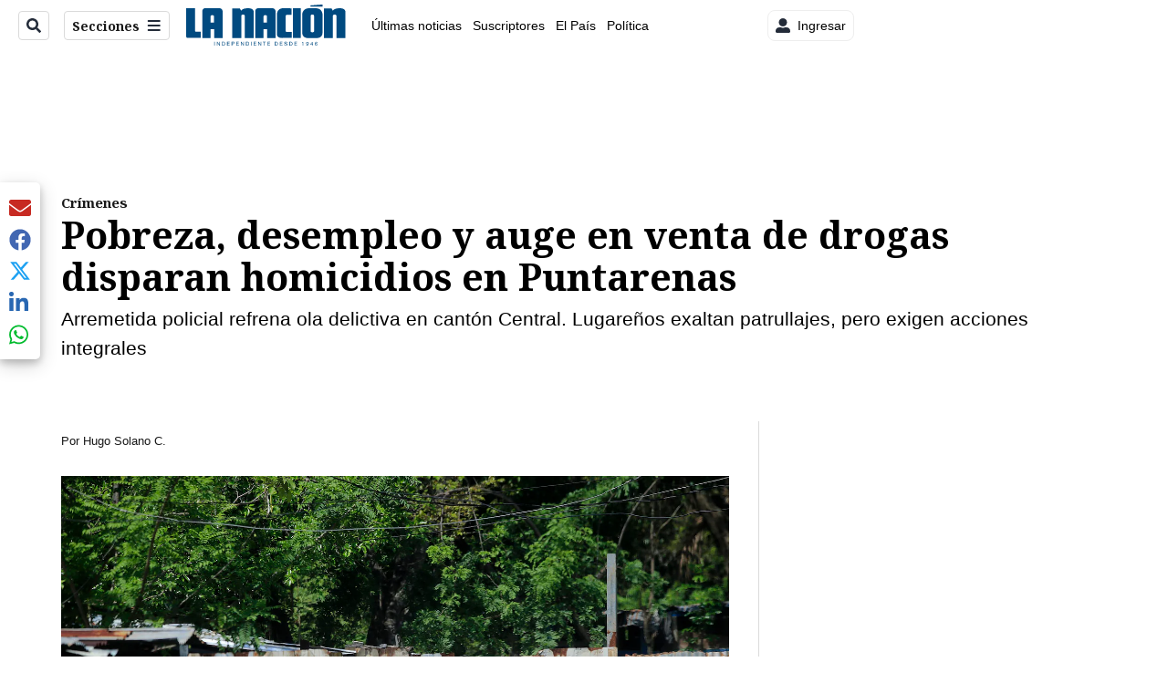

--- FILE ---
content_type: text/html; charset=utf-8
request_url: https://www.nacion.com/sucesos/crimenes/pobreza-desempleo-y-auge-en-venta-de-drogas/4DTTZP2ISNDKHP3TJDCPORUNUU/story/
body_size: 48230
content:
<!DOCTYPE html><html lang="es"><head><meta name="viewport" content="width=device-width, initial-scale=1"/><meta name="robots" content="max-image-preview:large"/><meta charset="utf-8"/><title>Pobreza, desempleo y auge en venta de drogas disparan homicidios en Puntarenas | La Nación</title><meta name="robots" content="max-image-preview:large"/><meta name="description" content="Arremetida policial refrena ola delictiva en cantón Central. Lugareños exaltan patrullajes, pero exigen acciones integrales."/><meta name="keywords" content="narcotráfico,desempleo,pobreza,Puntarenas,homicidios"/><meta property="og:type" content="article"/><meta property="og:url" content="https://www.nacion.com/sucesos/crimenes/pobreza-desempleo-y-auge-en-venta-de-drogas/4DTTZP2ISNDKHP3TJDCPORUNUU/story/"/><meta property="og:title" content="Pobreza, desempleo y auge en venta de drogas disparan homicidios en Puntarenas"/><meta property="og:image" content="https://www.nacion.com/resizer/v2/W6LZMMHMXFBZRHFO7CDWAXMXBE.jpg?smart=true&amp;auth=e3167a909a211fb7e44e2583a75164b9349b25afa9dbda135ba09a4b3b172f1c&amp;width=1440"/><meta property="og:image:width" content="1200"/><meta property="og:image:height" content="630"/><meta property="og:description" content="Arremetida policial refrena ola delictiva en cantón Central. Lugareños exaltan patrullajes, pero exigen acciones integrales."/><meta property="og:site_name" content="La Nación"/><meta property="twitter:title" content="Pobreza, desempleo y auge en venta de drogas disparan homicidios en Puntarenas"/><meta property="twitter:url" content="https://www.nacion.com/sucesos/crimenes/pobreza-desempleo-y-auge-en-venta-de-drogas/4DTTZP2ISNDKHP3TJDCPORUNUU/story/"/><meta property="twitter:image" content="https://www.nacion.com/resizer/v2/W6LZMMHMXFBZRHFO7CDWAXMXBE.jpg?smart=true&amp;auth=e3167a909a211fb7e44e2583a75164b9349b25afa9dbda135ba09a4b3b172f1c&amp;width=1440"/><meta property="twitter:card" content="summary_large_image"/><meta property="twitter:description" content="Arremetida policial refrena ola delictiva en cantón Central. Lugareños exaltan patrullajes, pero exigen acciones integrales."/><meta property="twitter:site" content="nacion"/><link rel="canonical" href="https://www.nacion.com/sucesos/crimenes/pobreza-desempleo-y-auge-en-venta-de-drogas/4DTTZP2ISNDKHP3TJDCPORUNUU/story/"/><script>window.isIE = !!window.MSInputMethodContext && !!document.documentMode;</script><script type="application/javascript" id="polyfill-script">if(!Array.prototype.includes||!(window.Object && window.Object.assign)||!window.Promise||!window.Symbol||!window.fetch){document.write('<script type="application/javascript" src="/pf/dist/engine/polyfill.js?d=702&mxId=00000000" defer=""><\/script>')}</script><script id="fusion-engine-react-script" type="application/javascript" src="/pf/dist/engine/react.js?d=702&amp;mxId=00000000" defer=""></script><script id="fusion-engine-combinations-script" type="application/javascript" src="/pf/dist/components/combinations/default.js?d=702&amp;mxId=00000000" defer=""></script><link id="fusion-output-type-styles" rel="stylesheet" type="text/css" href="/pf/dist/components/output-types/default.css?d=702&amp;mxId=00000000"/><link id="fusion-template-styles" rel="stylesheet" type="text/css" href="/pf/dist/components/combinations/default.css?d=702&amp;mxId=00000000"/><link id="fusion-siteStyles-styles" rel="stylesheet" type="text/css" href="/pf/dist/css/la-nacion.css?d=702&amp;mxId=00000000"/><style data-styled="" data-styled-version="5.3.11">.iFZMKE a{color:#003C6F;}/*!sc*/
data-styled.g4[id="heading__StyledHeading-sc-13gesdv-0"]{content:"iFZMKE,"}/*!sc*/
.kDYpOE a{color:#003C6F;}/*!sc*/
data-styled.g13[id="default__StyledText-sc-oqc75h-0"]{content:"kDYpOE,"}/*!sc*/
.bZruyL{min-height:80vh;font-family:'Roboto',Sans-Serif;}/*!sc*/
.bZruyL h1,.bZruyL h2,.bZruyL h3,.bZruyL h4,.bZruyL h5,.bZruyL h6,.bZruyL figcaption,.bZruyL table{font-family:'Noto Serif',Serif;}/*!sc*/
.bZruyL .body-paragraph{min-height:45px;}/*!sc*/
.bZruyL .body-paragraph,.bZruyL .interstitial-link,.bZruyL ol,.bZruyL ul,.bZruyL blockquote p,.bZruyL blockquote{font-family:'Roboto',Sans-Serif;}/*!sc*/
data-styled.g15[id="default__ArticleBody-sc-oqc75h-2"]{content:"bZruyL,"}/*!sc*/
.bjaHXq{height:calc(100vh - 56px - 13px);}/*!sc*/
data-styled.g17[id="section-nav__StyledSectionMenuVariableHeight-sc-vf63zj-0"]{content:"bjaHXq,"}/*!sc*/
.iFxfZg{font-family:'Noto Serif',Serif;}/*!sc*/
data-styled.g18[id="primary-font__PrimaryFontStyles-sc-1qhygeg-0"]{content:"iFxfZg,"}/*!sc*/
.lcNFwx{color:#000;}/*!sc*/
.lcNFwx a{color:#000;}/*!sc*/
data-styled.g19[id="default__ReadableTextNavigationBar-sc-15uibl0-0"]{content:"lcNFwx,"}/*!sc*/
.ddcZBj{font-family:'Noto Serif',Serif;background-color:transparent;border-color:#dadada;color:#191919;}/*!sc*/
.ddcZBj:hover{color:#191919;}/*!sc*/
data-styled.g20[id="Button__StyledDynamicButton-sc-14a2cac-0"]{content:"ddcZBj,"}/*!sc*/
.fqAgcD{-webkit-align-items:center;-webkit-box-align:center;-ms-flex-align:center;align-items:center;width:100%;position:-webkit-sticky;position:sticky;top:0;margin-bottom:0;z-index:1;}/*!sc*/
.fqAgcD .news-theme-navigation-bar{background-color:#fff;-webkit-transition:0.5s;transition:0.5s;z-index:9;}/*!sc*/
@media screen and (max-width:768px){.fqAgcD .news-theme-navigation-bar{height:56px;}}/*!sc*/
@media screen and (min-width:768px){.fqAgcD .news-theme-navigation-bar{height:56px;}}/*!sc*/
.fqAgcD .nav-logo img{width:auto;max-width:240px;height:auto;max-height:60px;object-fit:contain;-webkit-transition:0.5s;transition:0.5s;}/*!sc*/
@media screen and (max-width:768px){.fqAgcD .nav-logo img{max-width:100%;max-height:40px;}}/*!sc*/
@media screen and (min-width:768px){.fqAgcD .nav-logo img{max-width:200px;max-height:50px;}}/*!sc*/
data-styled.g21[id="default__StyledNav-sc-3h37n7-0"]{content:"fqAgcD,"}/*!sc*/
.guTArD{z-index:8;}/*!sc*/
@media screen and (max-width:768px){.guTArD{margin-top:56px;}}/*!sc*/
@media screen and (min-width:768px){.guTArD{margin-top:56px;}}/*!sc*/
data-styled.g22[id="default__StyledSectionDrawer-sc-3h37n7-1"]{content:"guTArD,"}/*!sc*/
.bzkYHs{background-color:#003C6F;font-family:'Noto Serif',Serif;-webkit-transition:fill 0.3s ease;transition:fill 0.3s ease;}/*!sc*/
.bzkYHs:hover,.bzkYHs:active{color:#fff;background-color:#286497;}/*!sc*/
data-styled.g25[id="default__Tag-sc-qptgnx-0"]{content:"bzkYHs,"}/*!sc*/
@media (min-width:320px){.gkBmgl{width:100%;}}/*!sc*/
@media (min-width:768px){}/*!sc*/
@media (min-width:1024px){}/*!sc*/
data-styled.g29[id="default__StyledContainer-sc-72shb9-0"]{content:"gkBmgl,"}/*!sc*/
.hjHLff .gnad > div[id^='google_ads_iframe']:not(:empty):before{content:"Publicidad";display:none;}/*!sc*/
.eMlvBo .gnad > div[id^='google_ads_iframe']:not(:empty):before{content:"Publicidad";display:block;}/*!sc*/
data-styled.g30[id="default__StyledAdUnit-sc-1dqdtve-0"]{content:"hjHLff,eMlvBo,"}/*!sc*/
</style><link rel="stylesheet" href="/pf/resources/global/overwrite.css?d=702"/><link rel="icon" type="image/x-icon" href="/pf/resources/la-nacion/favicon.ico?d=702"/><link rel="preconnect" href="https://fonts.googleapis.com" crossorigin="anonymous"/><link rel="preconnect" href="https://fonts.gstatic.com" crossorigin="anonymous"/><link rel="preload" as="style" href="https://fonts.googleapis.com/css2?family=Noto+Serif:wght@400;700&amp;family=Roboto:wght@300;400;700;900&amp;display=swap"/><link rel="stylesheet" href="https://fonts.googleapis.com/css2?family=Noto+Serif:wght@300;400;500;700&amp;display=swap"/><meta name="apple-itunes-app" content="app-id=925501831"/><script type="text/javascript" data-integration="marfeel">function e(e){var t=!(arguments.length>1&&void 0!==arguments[1])||arguments[1],c=document.createElement("script");c.src=e,t?c.type="module":(c.async=!0,c.type="text/javascript",c.setAttribute("nomodule",""));var n=document.getElementsByTagName("script")[0];n.parentNode.insertBefore(c,n)}function t(t,c,n){var a,o,r;null!==(a=t.marfeel)&&void 0!==a||(t.marfeel={}),null!==(o=(r=t.marfeel).cmd)&&void 0!==o||(r.cmd=[]),t.marfeel.config=n,t.marfeel.config.accountId=c;var i="https://sdk.mrf.io/statics";e("".concat(i,"/marfeel-sdk.js?id=").concat(c),!0),e("".concat(i,"/marfeel-sdk.es5.js?id=").concat(c),!1)}!function(e,c){var n=arguments.length>2&&void 0!==arguments[2]?arguments[2]:{};t(e,c,n)}(window,1459,{} /*config*/);

  console.log("Ejecutando output-type marfeel-piano push1...");
  // Se calcula el customer loyalty de Marfeel
  window.marfeel.cmd.push(['compass', (compass) => {
    compass.getRFV((rfvObj) => {
      console.log("Ejecutando output-type marfeel-piano push2...");
      console.log(rfvObj);

      let mcUserTypeRfv;
      const rfv = typeof rfvObj.rfv !== 'undefined' ? rfvObj.rfv : 1;

      if (rfv <= 1) {
        mcUserTypeRfv = 'new';
      } else if (rfv <= 10) {
        mcUserTypeRfv = 'fly-by';
      } else if (rfv <= 35) {
        mcUserTypeRfv = 'casual';
      } else if (rfv <= 60) {
        mcUserTypeRfv = 'loyal';
      } else {
        mcUserTypeRfv = 'lover';
      }

      console.log("Ejecutando output-type marfeel-piano push3...");
      // Se inicializa Piano y se carga el customer loyalty de Marfeel para ser enviado a Piano-Composer
      window.tp = window.tp || [];
      window.tp.push(['setCustomVariable', 'compassEngagement', mcUserTypeRfv]);
    });
  }]);

</script><script type="text/javascript">var _gnsso = {
          "isAdmin" : "false",
          "environment": "gruponacion",
          "productCode": "LNC",
          "ssoBaseUrl": "https://sso.gruponacion.biz",
          "pianoDomain": "experience.piano.io",
          "pianoAppId": "BM6tVBSjXE",
          "pianoDisableExperience": "",
      };</script><script type="application/ld+json">{"organization":{"name":"La Nación","alternateName":"Grupo Nacion GN, S.A.","url":"https://www.nacion.com","sameAs":["https://www.facebook.com/lanacioncr/","https://twitter.com/nacion"],"logo":{"@type":"ImageObject","url":"/resources/la-nacion/logo.svg"},"contactPoint":{"@type":"ContactPoint","telephone":"+506 4107-1717","contactType":"customer service","areaServed":"CR","availableLanguage":"es"}}}</script><script type="text/javascript">let authors = ["Hugo Solano C."],
        _articleTags = ["narcotráfico","desempleo","pobreza","Puntarenas","homicidios"];
        tp = window.tp || [];
        // Agregamos el tipo de tipo de articulo como un tag
        _articleTags.push("article_premium");
        _articleTags.push(["product_code_LNC"]);
        _articleTags.push(["environment_code_PRO"]);
        _articleTags.push(["content_type_STORY"]);
        tp.push(["setTags", _articleTags]);
        tp.push(["setZone", "Web"]);
        tp.push(["setContentCreated", "2021-05-09T13:00:00Z"]);
        if (authors.length > 0) {
          tp.push(["setContentAuthor", authors[0]]);
        }
        tp.push(["setContentSection", "/la-nacion/sucesos/crimenes"]);</script><script type="application/ld+json">{"@context":"https://schema.org/","@type":"NewsArticle","headline":"Pobreza, desempleo y auge en venta de drogas disparan homicidios en Puntarenas","datePublished":"2021-05-09T13:00:00Z","dateModified":"2023-01-05T03:58:10.984Z","image":{"@type":"ImageObject","url":"https://www.nacion.com/resizer/v2/W6LZMMHMXFBZRHFO7CDWAXMXBE.jpg?width=1200&height=900&smart=true&auth=e3167a909a211fb7e44e2583a75164b9349b25afa9dbda135ba09a4b3b172f1c","width":1200,"height":900},"identifier":"4DTTZP2ISNDKHP3TJDCPORUNUU","description":"Arremetida policial refrena ola delictiva en cantón Central. Lugareños exaltan patrullajes, pero exigen acciones integrales.","keywords":"narcotráfico,desempleo,pobreza,Puntarenas,homicidios","wordcount":1326,"isAccessibleForFree":false,"url":"https://www.nacion.com/sucesos/crimenes/pobreza-desempleo-y-auge-en-venta-de-drogas/4DTTZP2ISNDKHP3TJDCPORUNUU/story/","articleSection":["Crímenes","Sucesos","La Nación","Crímenes","Sucesos"],"author":[{"@type":"Person","name":"Hugo Solano C.","url":"https://www.nacion.com/autores/hugo-solano-c/"}],"hasPart":{"@type":"WebPageElement","isAccessibleForFree":false,"cssSelector":".article-body-wrapper"},"mainEntityOfPage":{"@type":"WebPage","id":"https://www.nacion.com/sucesos/crimenes/pobreza-desempleo-y-auge-en-venta-de-drogas/4DTTZP2ISNDKHP3TJDCPORUNUU/story/"},"isPartOf":null,"publisher":{"@type":"Organization","name":"La Nación","foundingDate":"1946-10-12","logo":{"@type":"ImageObject","url":"/resources/la-nacion/logo.svg"}}}</script><script type="text/javascript">
        window.GN = window.GN || {};
        window.GN.contentDataLayer = {
          "Section": "sucesos",
          "Subsection": "crimenes",
          "SeoKeywords": "narcotráfico|desempleo|pobreza|puntarenas|homicidios",
          "Author": "|Hugo Solano C.|",
          "ContentType": "story",
          "Visibility": "premium",
          "OutputType": "default",
          "DisplayDate": "2021-05-09"
        };

        window.dataLayer = window.dataLayer || [];
        window.dataLayer.push({
          content: window.GN.contentDataLayer
        });
        </script><script>
    (function(w,d,s,l,i){w[l]=w[l]||[];w[l].push({'gtm.start':
      new Date().getTime(),event:'gtm.js'});var f=d.getElementsByTagName(s)[0],
      j=d.createElement(s),dl=l!='dataLayer'?'&l='+l:'';j.async=true;j.src=
      'https://www.googletagmanager.com/gtm.js?id='+i+dl;f.parentNode.insertBefore(j,f);
    })(window,document,'script','dataLayer','GTM-TSFC2S');
  </script><link rel="dns-prefetch" href="https://www.googletagmanager.com"/><link rel="dns-prefetch" href="https://www.google-analytics.com"/><link rel="dns-prefetch" href="https://buy.tinypass.com"/><link rel="dns-prefetch" href="https://cdn.tinypass.com"/><link rel="dns-prefetch" href="https://connect.facebook.net"/><script src="https://cdn-clavis-gruponacion-prod.arc-perso.aws.arc.pub/clavis.main.js.gz" defer=""></script><script type="text/javascript">
        if (/Android|iPhone|iPad|iPod/i.test(navigator.userAgent)) {
          if (navigator.userAgent.match(/FBAN|FBAV|Instagram|Twitter/i)) {
            document.cookie = '_pc_gn-in-app-browser=true; expires=Wed, 28 Jan 2026 16:25:33 GMT; path=/;';
            window.tp = window.tp || [];
            window.tp.push(['setCustomVariable', 'in_app_browser_url', window.location.href]);
          }
        }
        </script>
<script>(window.BOOMR_mq=window.BOOMR_mq||[]).push(["addVar",{"rua.upush":"false","rua.cpush":"true","rua.upre":"false","rua.cpre":"true","rua.uprl":"false","rua.cprl":"false","rua.cprf":"false","rua.trans":"SJ-0f808e32-5552-48fb-a29d-7241f05ae7b1","rua.cook":"false","rua.ims":"false","rua.ufprl":"false","rua.cfprl":"false","rua.isuxp":"false","rua.texp":"norulematch","rua.ceh":"false","rua.ueh":"false","rua.ieh.st":"0"}]);</script>
                              <script>!function(e){var n="https://s.go-mpulse.net/boomerang/";if("False"=="True")e.BOOMR_config=e.BOOMR_config||{},e.BOOMR_config.PageParams=e.BOOMR_config.PageParams||{},e.BOOMR_config.PageParams.pci=!0,n="https://s2.go-mpulse.net/boomerang/";if(window.BOOMR_API_key="MUS2S-CNA8N-ZZLSU-SW4QW-8FUKY",function(){function e(){if(!o){var e=document.createElement("script");e.id="boomr-scr-as",e.src=window.BOOMR.url,e.async=!0,i.parentNode.appendChild(e),o=!0}}function t(e){o=!0;var n,t,a,r,d=document,O=window;if(window.BOOMR.snippetMethod=e?"if":"i",t=function(e,n){var t=d.createElement("script");t.id=n||"boomr-if-as",t.src=window.BOOMR.url,BOOMR_lstart=(new Date).getTime(),e=e||d.body,e.appendChild(t)},!window.addEventListener&&window.attachEvent&&navigator.userAgent.match(/MSIE [67]\./))return window.BOOMR.snippetMethod="s",void t(i.parentNode,"boomr-async");a=document.createElement("IFRAME"),a.src="about:blank",a.title="",a.role="presentation",a.loading="eager",r=(a.frameElement||a).style,r.width=0,r.height=0,r.border=0,r.display="none",i.parentNode.appendChild(a);try{O=a.contentWindow,d=O.document.open()}catch(_){n=document.domain,a.src="javascript:var d=document.open();d.domain='"+n+"';void(0);",O=a.contentWindow,d=O.document.open()}if(n)d._boomrl=function(){this.domain=n,t()},d.write("<bo"+"dy onload='document._boomrl();'>");else if(O._boomrl=function(){t()},O.addEventListener)O.addEventListener("load",O._boomrl,!1);else if(O.attachEvent)O.attachEvent("onload",O._boomrl);d.close()}function a(e){window.BOOMR_onload=e&&e.timeStamp||(new Date).getTime()}if(!window.BOOMR||!window.BOOMR.version&&!window.BOOMR.snippetExecuted){window.BOOMR=window.BOOMR||{},window.BOOMR.snippetStart=(new Date).getTime(),window.BOOMR.snippetExecuted=!0,window.BOOMR.snippetVersion=12,window.BOOMR.url=n+"MUS2S-CNA8N-ZZLSU-SW4QW-8FUKY";var i=document.currentScript||document.getElementsByTagName("script")[0],o=!1,r=document.createElement("link");if(r.relList&&"function"==typeof r.relList.supports&&r.relList.supports("preload")&&"as"in r)window.BOOMR.snippetMethod="p",r.href=window.BOOMR.url,r.rel="preload",r.as="script",r.addEventListener("load",e),r.addEventListener("error",function(){t(!0)}),setTimeout(function(){if(!o)t(!0)},3e3),BOOMR_lstart=(new Date).getTime(),i.parentNode.appendChild(r);else t(!1);if(window.addEventListener)window.addEventListener("load",a,!1);else if(window.attachEvent)window.attachEvent("onload",a)}}(),"".length>0)if(e&&"performance"in e&&e.performance&&"function"==typeof e.performance.setResourceTimingBufferSize)e.performance.setResourceTimingBufferSize();!function(){if(BOOMR=e.BOOMR||{},BOOMR.plugins=BOOMR.plugins||{},!BOOMR.plugins.AK){var n="true"=="true"?1:0,t="",a="aoazkqyx3thiq2lsj56a-f-fea5623fd-clientnsv4-s.akamaihd.net",i="false"=="true"?2:1,o={"ak.v":"39","ak.cp":"1079090","ak.ai":parseInt("642718",10),"ak.ol":"0","ak.cr":10,"ak.ipv":4,"ak.proto":"h2","ak.rid":"1618edac","ak.r":41406,"ak.a2":n,"ak.m":"dscr","ak.n":"ff","ak.bpcip":"3.129.149.0","ak.cport":60296,"ak.gh":"23.216.9.135","ak.quicv":"","ak.tlsv":"tls1.3","ak.0rtt":"","ak.0rtt.ed":"","ak.csrc":"-","ak.acc":"","ak.t":"1769099132","ak.ak":"hOBiQwZUYzCg5VSAfCLimQ==uphFRoORXEVvc90fQ+KubDYCDQuRXVwJRtLJiLGQyVoANPNoL51rjQG+ji4db+c39qJURglYqYEYpYJKcs9pan5Ye9sAuzKj8/9/LA/fmh/HbuuuMypN5Mr+bYX78S7aD32sBxjpwCz8TuYDAi1mi0DeoixzokoAoQvokMqY6e42g/rNEI9JBdH20QjFT1AhMNKGBB82EFY9W8lT4y8/K/OLN2GGn63hk1E56KHHZrm98n+Hlww/MIfzgScYEFNoIXvZIoh4H9sHhaMR4CFaHCHWRgRj33Zpr3JjnYFeYNgbPfGjI33q4FWarZTZSVtb3IHjltCEsn2040UUc9hfqeXZOFRb7pJR/Ix5oBbPil2tThoq6YayOFVektYiPMXiYJRXrowJ4rgQEwXeLIxOyrX7zxJb/I1jD+cabiAwbn4=","ak.pv":"46","ak.dpoabenc":"","ak.tf":i};if(""!==t)o["ak.ruds"]=t;var r={i:!1,av:function(n){var t="http.initiator";if(n&&(!n[t]||"spa_hard"===n[t]))o["ak.feo"]=void 0!==e.aFeoApplied?1:0,BOOMR.addVar(o)},rv:function(){var e=["ak.bpcip","ak.cport","ak.cr","ak.csrc","ak.gh","ak.ipv","ak.m","ak.n","ak.ol","ak.proto","ak.quicv","ak.tlsv","ak.0rtt","ak.0rtt.ed","ak.r","ak.acc","ak.t","ak.tf"];BOOMR.removeVar(e)}};BOOMR.plugins.AK={akVars:o,akDNSPreFetchDomain:a,init:function(){if(!r.i){var e=BOOMR.subscribe;e("before_beacon",r.av,null,null),e("onbeacon",r.rv,null,null),r.i=!0}return this},is_complete:function(){return!0}}}}()}(window);</script></head><body class="body-la-nacion"><noscript><iframe title="gtm" src="https://www.googletagmanager.com/ns.html?id=GTM-TSFC2S" height="0" width="0" style="display:none;visibility:hidden"></iframe></noscript><div id="fusion-app" class="layout-section"><div class="b-right-rail"><header class="c-stack b-right-rail__navigation" data-style-direction="vertical" data-style-justification="start" data-style-alignment="unset" data-style-inline="false" data-style-wrap="nowrap"><div class="c-stack b-single-chain" data-style-direction="vertical" data-style-justification="start" data-style-alignment="unset" data-style-inline="false" data-style-wrap="nowrap"><div class="c-stack b-single-chain__children-stack" data-style-direction="vertical" data-style-justification="start" data-style-alignment="unset" data-style-inline="false" data-style-wrap="nowrap"></div></div><nav id="main-nav" class="default__StyledNav-sc-3h37n7-0 fqAgcD light" aria-label="Menú de secciones"><div class="news-theme-navigation-container news-theme-navigation-bar logo-left horizontal-links"><div class="nav-left"><div class="nav-components--mobile"><div class="nav-widget"><button aria-label="Secciones" class="Button__StyledDynamicButton-sc-14a2cac-0 ddcZBj xpmedia-button xpmedia-button--small la-nacion  nav-sections-btn" type="button"><svg class="c-icon" width="16" height="16" xmlns="http://www.w3.org/2000/svg" viewBox="0 0 512 512" fill="#191919" aria-hidden="true" focusable="false"><path d="M25 96C25 78.33 39.33 64 57 64H441C458.7 64 473 78.33 473 96C473 113.7 458.7 128 441 128H57C39.33 128 25 113.7 25 96ZM25 256C25 238.3 39.33 224 57 224H441C458.7 224 473 238.3 473 256C473 273.7 458.7 288 441 288H57C39.33 288 25 273.7 25 256ZM441 448H57C39.33 448 25 433.7 25 416C25 398.3 39.33 384 57 384H441C458.7 384 473 398.3 473 416C473 433.7 458.7 448 441 448Z"></path></svg></button></div></div><div class="nav-components--desktop"><div class="nav-widget"><div class="nav-search nav-search-undefined"><div class="gsc-generic-box "><div class="gcse-searchbox-only" data-resultsurl="http://nacion.com/search/"></div></div><button additionalClassNames="" Size="SMALL" iconType="search" text="Buscar" class="c-button c-button--medium c-button--DEFAULT xpmedia-button xpmedia-button--small la-nacion" type="button"><span><svg class="c-icon" width="24" height="24" xmlns="http://www.w3.org/2000/svg" viewBox="0 0 512 512" fill="currentColor" aria-hidden="true" focusable="false"><path d="M505 442.7L405.3 343c-4.5-4.5-10.6-7-17-7H372c27.6-35.3 44-79.7 44-128C416 93.1 322.9 0 208 0S0 93.1 0 208s93.1 208 208 208c48.3 0 92.7-16.4 128-44v16.3c0 6.4 2.5 12.5 7 17l99.7 99.7c9.4 9.4 24.6 9.4 33.9 0l28.3-28.3c9.4-9.4 9.4-24.6.1-34zM208 336c-70.7 0-128-57.2-128-128 0-70.7 57.2-128 128-128 70.7 0 128 57.2 128 128 0 70.7-57.2 128-128 128z"></path></svg></span></button></div></div><div class="nav-widget"><button aria-label="Secciones" class="Button__StyledDynamicButton-sc-14a2cac-0 ddcZBj xpmedia-button xpmedia-button--small la-nacion  nav-sections-btn" type="button">Secciones<span class="xpmedia-button--right-icon-container"><svg class="c-icon" width="16" height="16" xmlns="http://www.w3.org/2000/svg" viewBox="0 0 512 512" fill="#191919" aria-hidden="true" focusable="false"><path d="M25 96C25 78.33 39.33 64 57 64H441C458.7 64 473 78.33 473 96C473 113.7 458.7 128 441 128H57C39.33 128 25 113.7 25 96ZM25 256C25 238.3 39.33 224 57 224H441C458.7 224 473 238.3 473 256C473 273.7 458.7 288 441 288H57C39.33 288 25 273.7 25 256ZM441 448H57C39.33 448 25 433.7 25 416C25 398.3 39.33 384 57 384H441C458.7 384 473 398.3 473 416C473 433.7 458.7 448 441 448Z"></path></svg></span></button></div></div></div><div class="nav-logo nav-logo-left "><a href="/" title="La Nacion logo"><img src="/pf//resources/la-nacion/logo.svg?d=702" alt="La Nacion logo" loading="eager" width="177" height="50" style="width:177px;height:50px;display:block"/></a></div><nav color="#000" class="default__ReadableTextNavigationBar-sc-15uibl0-0 lcNFwx horizontal-links-bar" aria-label="Mejores enlaces"><span class="primary-font__PrimaryFontStyles-sc-1qhygeg-0 iFxfZg horizontal-links-menu">    <a href="/ultimas-noticias/">Últimas noticias</a></span><span class="primary-font__PrimaryFontStyles-sc-1qhygeg-0 iFxfZg horizontal-links-menu">    <a href="/mis-beneficios/">Suscriptores</a></span><span class="primary-font__PrimaryFontStyles-sc-1qhygeg-0 iFxfZg horizontal-links-menu">    <a href="/el-pais/">El País</a></span><span class="primary-font__PrimaryFontStyles-sc-1qhygeg-0 iFxfZg horizontal-links-menu">    <a href="/politica/">Política</a></span><span class="primary-font__PrimaryFontStyles-sc-1qhygeg-0 iFxfZg horizontal-links-menu">    <a href="https://www.nacion.com/etiqueta/elecciones%202026/" target="_blank" rel="noopener noreferrer">Elecciones 2026<span class="sr-only">(Opens in new window)</span></a></span><span class="primary-font__PrimaryFontStyles-sc-1qhygeg-0 iFxfZg horizontal-links-menu">    <a href="/puro-deporte/">Puro Deporte</a></span><span class="primary-font__PrimaryFontStyles-sc-1qhygeg-0 iFxfZg horizontal-links-menu">    <a href="/economia/">Economía</a></span><span class="primary-font__PrimaryFontStyles-sc-1qhygeg-0 iFxfZg horizontal-links-menu">    <a href="/sucesos/">Sucesos</a></span><span class="primary-font__PrimaryFontStyles-sc-1qhygeg-0 iFxfZg horizontal-links-menu">    <a href="/el-explicador/">El Explicador</a></span><span class="primary-font__PrimaryFontStyles-sc-1qhygeg-0 iFxfZg horizontal-links-menu">    <a href="/opinion/">Opinión</a></span><span class="primary-font__PrimaryFontStyles-sc-1qhygeg-0 iFxfZg horizontal-links-menu">    <a href="/viva/">Viva</a></span><span class="primary-font__PrimaryFontStyles-sc-1qhygeg-0 iFxfZg horizontal-links-menu">    <a href="/el-mundo/">El Mundo</a></span></nav><div class="nav-right"><div class="nav-components--mobile"><div class="nav-widget"><div class="flex_align-items-center"><button class="flex_justify-center border border_all border_solid border_color_gray border_radius_all_8 font_xs color_black color_background_white margin-xs-all padding-xs-all"><svg class="c-icon" width="16" height="16" xmlns="http://www.w3.org/2000/svg" viewBox="0 0 512 512" fill="currentColor" aria-hidden="true" focusable="false"><path d="M256 288c79.5 0 144-64.5 144-144S335.5 0 256 0 112 64.5 112 144s64.5 144 144 144zm128 32h-55.1c-22.2 10.2-46.9 16-72.9 16s-50.6-5.8-72.9-16H128C57.3 320 0 377.3 0 448v16c0 26.5 21.5 48 48 48h416c26.5 0 48-21.5 48-48v-16c0-70.7-57.3-128-128-128z"></path></svg><span class="margin-xs-left">Ingresar</span></button></div></div></div><div class="nav-components--desktop"><div class="nav-widget"><div class="flex_align-items-center"><button class="flex_justify-center border border_all border_solid border_color_gray border_radius_all_8 font_xs color_black color_background_white margin-xs-all padding-xs-all"><svg class="c-icon" width="16" height="16" xmlns="http://www.w3.org/2000/svg" viewBox="0 0 512 512" fill="currentColor" aria-hidden="true" focusable="false"><path d="M256 288c79.5 0 144-64.5 144-144S335.5 0 256 0 112 64.5 112 144s64.5 144 144 144zm128 32h-55.1c-22.2 10.2-46.9 16-72.9 16s-50.6-5.8-72.9-16H128C57.3 320 0 377.3 0 448v16c0 26.5 21.5 48 48 48h416c26.5 0 48-21.5 48-48v-16c0-70.7-57.3-128-128-128z"></path></svg><span class="margin-xs-left">Ingresar</span></button></div></div><div class="nav-widget"><div id="fusion-static-enter:html-block-f0fGKgGok0Pv1Gr-0-1-1" style="display:none" data-fusion-component="html-block-f0fGKgGok0Pv1Gr-0-1-1"></div><div><div style="width: 300px;" id="greenOfferHorizontal"></div></div><div id="fusion-static-exit:html-block-f0fGKgGok0Pv1Gr-0-1-1" style="display:none" data-fusion-component="html-block-f0fGKgGok0Pv1Gr-0-1-1"></div></div></div></div></div><div id="nav-sections" class="default__StyledSectionDrawer-sc-3h37n7-1 guTArD nav-sections closed"><div class="inner-drawer-nav" style="z-index:10"><div class="nav-menu"><div class="nav-components--mobile"><div class="nav-widget"><div class="nav-search nav-search-undefined"><div class="gsc-generic-box sections"><div class="gcse-searchbox-only" data-resultsurl="http://nacion.com/search/"></div></div></div></div></div><div class="nav-components--desktop"><div class="nav-widget"></div></div></div><ul class="section-nav__StyledSectionMenuVariableHeight-sc-vf63zj-0 bjaHXq section-menu"><li class="section-item"><a href="/ultimas-noticias/" tabindex="-1">Últimas noticias</a></li><li class="section-item"><a href="https://www.nacion.com/suscripcion-digital/" target="_blank" rel="noopener noreferrer" tabindex="-1">Planes de suscripción<span class="sr-only">(Se abre en una nueva ventana)</span></a></li><li class="section-item"><a href="https://www.nacion.com/boletines/" target="_blank" rel="noopener noreferrer" tabindex="-1">Boletines<span class="sr-only">(Se abre en una nueva ventana)</span></a></li><li class="section-item"><a href="https://www.nacion.com/mis-beneficios/" target="_blank" rel="noopener noreferrer" tabindex="-1">Suscriptores<span class="sr-only">(Se abre en una nueva ventana)</span></a></li><li class="section-item"><a href="/el-pais/" tabindex="-1">El País</a></li><li class="section-item"><a href="/politica/" tabindex="-1">Política</a></li><li class="section-item"><a href="https://www.nacion.com/etiqueta/elecciones%202026/" target="_blank" rel="noopener noreferrer" tabindex="-1">Elecciones 2026<span class="sr-only">(Se abre en una nueva ventana)</span></a></li><li class="section-item"><div class="subsection-anchor "><a href="/puro-deporte/" tabindex="-1">Puro Deporte</a><button type="button" class="submenu-caret" aria-expanded="false" aria-label="Mostrar Puro Deporte subsecciones" aria-controls="header_sub_section_puro-deporte" tabindex="-1"><svg class="c-icon" width="20" height="20" xmlns="http://www.w3.org/2000/svg" viewBox="0 0 512 512" fill="currentColor" aria-hidden="true" focusable="false"><path d="M416 256C416 264.188 412.875 272.38 406.625 278.62L214.625 470.62C202.125 483.12 181.875 483.12 169.375 470.62C156.875 458.12 156.875 437.87 169.375 425.37L338.8 256L169.4 86.6C156.9 74.1 156.9 53.85 169.4 41.35C181.9 28.85 202.15 28.85 214.65 41.35L406.65 233.35C412.9 239.6 416 247.8 416 256Z"></path></svg></button></div><div class="subsection-container "><ul class="subsection-menu" id="header_sub_section_puro-deporte"><li class="subsection-item"><a href="/puro-deporte/futbol/" tabindex="-1">Fútbol</a></li><li class="subsection-item"><a href="/puro-deporte/saprissa/" tabindex="-1">Saprissa</a></li><li class="subsection-item"><a href="/puro-deporte/alajuelense/" tabindex="-1">Alajuelense</a></li><li class="subsection-item"><a href="/puro-deporte/otros-deportes/" tabindex="-1">Otros deportes</a></li></ul></div></li><li class="section-item"><a href="/el-explicador/" tabindex="-1">El Explicador</a></li><li class="section-item"><div class="subsection-anchor "><a href="/viva/" tabindex="-1">Viva</a><button type="button" class="submenu-caret" aria-expanded="false" aria-label="Mostrar Viva subsecciones" aria-controls="header_sub_section_viva" tabindex="-1"><svg class="c-icon" width="20" height="20" xmlns="http://www.w3.org/2000/svg" viewBox="0 0 512 512" fill="currentColor" aria-hidden="true" focusable="false"><path d="M416 256C416 264.188 412.875 272.38 406.625 278.62L214.625 470.62C202.125 483.12 181.875 483.12 169.375 470.62C156.875 458.12 156.875 437.87 169.375 425.37L338.8 256L169.4 86.6C156.9 74.1 156.9 53.85 169.4 41.35C181.9 28.85 202.15 28.85 214.65 41.35L406.65 233.35C412.9 239.6 416 247.8 416 256Z"></path></svg></button></div><div class="subsection-container "><ul class="subsection-menu" id="header_sub_section_viva"><li class="subsection-item"><a href="/viva/planeta-insolito/" tabindex="-1">Planeta insólito</a></li></ul></div></li><li class="section-item"><div class="subsection-anchor "><a href="/sucesos/" tabindex="-1">Sucesos</a><button type="button" class="submenu-caret" aria-expanded="false" aria-label="Mostrar Sucesos subsecciones" aria-controls="header_sub_section_sucesos" tabindex="-1"><svg class="c-icon" width="20" height="20" xmlns="http://www.w3.org/2000/svg" viewBox="0 0 512 512" fill="currentColor" aria-hidden="true" focusable="false"><path d="M416 256C416 264.188 412.875 272.38 406.625 278.62L214.625 470.62C202.125 483.12 181.875 483.12 169.375 470.62C156.875 458.12 156.875 437.87 169.375 425.37L338.8 256L169.4 86.6C156.9 74.1 156.9 53.85 169.4 41.35C181.9 28.85 202.15 28.85 214.65 41.35L406.65 233.35C412.9 239.6 416 247.8 416 256Z"></path></svg></button></div><div class="subsection-container "><ul class="subsection-menu" id="header_sub_section_sucesos"><li class="subsection-item"><a href="/sucesos/accidentes/" tabindex="-1">Accidentes</a></li><li class="subsection-item"><a href="/sucesos/crimenes/" tabindex="-1">Crímenes</a></li><li class="subsection-item"><a href="/sucesos/narcotrafico/" tabindex="-1">Narcotráfico</a></li></ul></div></li><li class="section-item"><div class="subsection-anchor "><a href="/economia/" tabindex="-1">Economía</a><button type="button" class="submenu-caret" aria-expanded="false" aria-label="Mostrar Economía subsecciones" aria-controls="header_sub_section_economia" tabindex="-1"><svg class="c-icon" width="20" height="20" xmlns="http://www.w3.org/2000/svg" viewBox="0 0 512 512" fill="currentColor" aria-hidden="true" focusable="false"><path d="M416 256C416 264.188 412.875 272.38 406.625 278.62L214.625 470.62C202.125 483.12 181.875 483.12 169.375 470.62C156.875 458.12 156.875 437.87 169.375 425.37L338.8 256L169.4 86.6C156.9 74.1 156.9 53.85 169.4 41.35C181.9 28.85 202.15 28.85 214.65 41.35L406.65 233.35C412.9 239.6 416 247.8 416 256Z"></path></svg></button></div><div class="subsection-container "><ul class="subsection-menu" id="header_sub_section_economia"><li class="subsection-item"><a href="/economia/subibaja/" tabindex="-1">Subibaja</a></li><li class="subsection-item"><a href="/economia/la-dataserie/" tabindex="-1">La Dataserie</a></li></ul></div></li><li class="section-item"><div class="subsection-anchor "><a href="/opinion/" tabindex="-1">Opinión</a><button type="button" class="submenu-caret" aria-expanded="false" aria-label="Mostrar Opinión subsecciones" aria-controls="header_sub_section_opinion" tabindex="-1"><svg class="c-icon" width="20" height="20" xmlns="http://www.w3.org/2000/svg" viewBox="0 0 512 512" fill="currentColor" aria-hidden="true" focusable="false"><path d="M416 256C416 264.188 412.875 272.38 406.625 278.62L214.625 470.62C202.125 483.12 181.875 483.12 169.375 470.62C156.875 458.12 156.875 437.87 169.375 425.37L338.8 256L169.4 86.6C156.9 74.1 156.9 53.85 169.4 41.35C181.9 28.85 202.15 28.85 214.65 41.35L406.65 233.35C412.9 239.6 416 247.8 416 256Z"></path></svg></button></div><div class="subsection-container "><ul class="subsection-menu" id="header_sub_section_opinion"><li class="subsection-item"><a href="/opinion/cartas/" tabindex="-1">Cartas</a></li><li class="subsection-item"><a href="/opinion/columnistas/" tabindex="-1">Columnistas</a></li><li class="subsection-item"><a href="/opinion/editorial/" tabindex="-1">Editorial</a></li><li class="subsection-item"><a href="/opinion/foros/" tabindex="-1">Foros</a></li><li class="subsection-item"><a href="/opinion/internacional/" tabindex="-1">Internacional</a></li></ul></div></li><li class="section-item"><a href="/blogs/por-tanto/" tabindex="-1">Por tanto</a></li><li class="section-item"><a href="/el-mundo/" tabindex="-1">El Mundo</a></li><li class="section-item"><a href="/mi-bienestar/" tabindex="-1">Mi Bienestar</a></li><li class="section-item"><a href="/revista-dominical/" tabindex="-1">Revista Dominical</a></li><li class="section-item"><a href="/spotlight/" tabindex="-1">Spotlight</a></li><li class="section-item"><a href="/no-coma-cuento/" tabindex="-1">#NoComaCuento</a></li><li class="section-item"><a href="/ancora/" tabindex="-1">Áncora</a></li><li class="section-item"><a href="/tecnologia/" tabindex="-1">Tecnología</a></li><li class="section-item"><div class="subsection-anchor "><a href="/ciencia/" tabindex="-1">Ciencia</a><button type="button" class="submenu-caret" aria-expanded="false" aria-label="Mostrar Ciencia subsecciones" aria-controls="header_sub_section_ciencia" tabindex="-1"><svg class="c-icon" width="20" height="20" xmlns="http://www.w3.org/2000/svg" viewBox="0 0 512 512" fill="currentColor" aria-hidden="true" focusable="false"><path d="M416 256C416 264.188 412.875 272.38 406.625 278.62L214.625 470.62C202.125 483.12 181.875 483.12 169.375 470.62C156.875 458.12 156.875 437.87 169.375 425.37L338.8 256L169.4 86.6C156.9 74.1 156.9 53.85 169.4 41.35C181.9 28.85 202.15 28.85 214.65 41.35L406.65 233.35C412.9 239.6 416 247.8 416 256Z"></path></svg></button></div><div class="subsection-container "><ul class="subsection-menu" id="header_sub_section_ciencia"><li class="subsection-item"><a href="/ciencia/aplicaciones-cientificas/" tabindex="-1">Aplicaciones Científicas</a></li><li class="subsection-item"><a href="/ciencia/medio-ambiente/" tabindex="-1">Medio Ambiente</a></li><li class="subsection-item"><a href="/ciencia/salud/" tabindex="-1">Salud</a></li></ul></div></li><li class="section-item"><a href="/podcast/" tabindex="-1">Podcasts</a></li><li class="section-item"><div class="subsection-anchor "><a href="/videos/" tabindex="-1">Videos</a><button type="button" class="submenu-caret" aria-expanded="false" aria-label="Mostrar Videos subsecciones" aria-controls="header_sub_section_videos" tabindex="-1"><svg class="c-icon" width="20" height="20" xmlns="http://www.w3.org/2000/svg" viewBox="0 0 512 512" fill="currentColor" aria-hidden="true" focusable="false"><path d="M416 256C416 264.188 412.875 272.38 406.625 278.62L214.625 470.62C202.125 483.12 181.875 483.12 169.375 470.62C156.875 458.12 156.875 437.87 169.375 425.37L338.8 256L169.4 86.6C156.9 74.1 156.9 53.85 169.4 41.35C181.9 28.85 202.15 28.85 214.65 41.35L406.65 233.35C412.9 239.6 416 247.8 416 256Z"></path></svg></button></div><div class="subsection-container "><ul class="subsection-menu" id="header_sub_section_videos"><li class="subsection-item"><a href="/videos/dialogos/" tabindex="-1">Diálogos</a></li><li class="subsection-item"><a href="/videos/el-pais/" tabindex="-1">El País</a></li><li class="subsection-item"><a href="/videos/sucesos/" tabindex="-1">Sucesos</a></li><li class="subsection-item"><a href="/videos/el-mundo/" tabindex="-1">El Mundo</a></li><li class="subsection-item"><a href="/videos/puro-deporte/" tabindex="-1">Puro Deporte</a></li><li class="subsection-item"><a href="/videos/economia/" tabindex="-1">Economía</a></li><li class="subsection-item"><a href="/videos/viva/" tabindex="-1">Viva</a></li><li class="subsection-item"><a href="/videos/revista-dominical/" tabindex="-1">Revista Dominical</a></li><li class="subsection-item"><a href="/videos/ciencia/" tabindex="-1">Ciencia</a></li><li class="subsection-item"><a href="/videos/tecnologia/" tabindex="-1">Tecnología</a></li><li class="subsection-item"><a href="/videos/opinion/" tabindex="-1">Opinión</a></li></ul></div></li><li class="section-item"><div class="subsection-anchor "><a href="/brandvoice/" tabindex="-1">Brandvoice</a><button type="button" class="submenu-caret" aria-expanded="false" aria-label="Mostrar Brandvoice subsecciones" aria-controls="header_sub_section_brandvoice" tabindex="-1"><svg class="c-icon" width="20" height="20" xmlns="http://www.w3.org/2000/svg" viewBox="0 0 512 512" fill="currentColor" aria-hidden="true" focusable="false"><path d="M416 256C416 264.188 412.875 272.38 406.625 278.62L214.625 470.62C202.125 483.12 181.875 483.12 169.375 470.62C156.875 458.12 156.875 437.87 169.375 425.37L338.8 256L169.4 86.6C156.9 74.1 156.9 53.85 169.4 41.35C181.9 28.85 202.15 28.85 214.65 41.35L406.65 233.35C412.9 239.6 416 247.8 416 256Z"></path></svg></button></div><div class="subsection-container "><ul class="subsection-menu" id="header_sub_section_brandvoice"><li class="subsection-item"><a href="/brandvoice/equilibrio/" tabindex="-1">Equilibrio</a></li><li class="subsection-item"><a href="/brandvoice/espacio/" tabindex="-1">Espacio</a></li><li class="subsection-item"><a href="/brandvoice/ecosistema/" tabindex="-1">Ecosistema</a></li><li class="subsection-item"><a href="/brandvoice/tendencia/" tabindex="-1">Tendencia</a></li><li class="subsection-item"><a href="/brandvoice/blogs-bv/" tabindex="-1">Blogs Bv</a></li><li class="subsection-item"><a href="/brandvoice/motorismo/" tabindex="-1">Motorismo</a></li><li class="subsection-item"><a href="/tico-gamers/" tabindex="-1">Tico Gamers</a></li><li class="subsection-item"><a href="/empleo-costa-rica/" tabindex="-1">Empleo Costa Rica</a></li><li class="subsection-item"><a href="/brandvoice/expodcasa/" tabindex="-1">Expodcasa</a></li><li class="subsection-item"><a href="/teleguia/" tabindex="-1">Teleguía</a></li><li class="subsection-item"><a href="/tiempo-libre/" tabindex="-1">Tiempo Libre</a></li></ul></div></li><li class="section-item"><div class="subsection-anchor "><a href="/todobusco/" tabindex="-1">TodoBusco</a><button type="button" class="submenu-caret" aria-expanded="false" aria-label="Mostrar TodoBusco subsecciones" aria-controls="header_sub_section_todobusco" tabindex="-1"><svg class="c-icon" width="20" height="20" xmlns="http://www.w3.org/2000/svg" viewBox="0 0 512 512" fill="currentColor" aria-hidden="true" focusable="false"><path d="M416 256C416 264.188 412.875 272.38 406.625 278.62L214.625 470.62C202.125 483.12 181.875 483.12 169.375 470.62C156.875 458.12 156.875 437.87 169.375 425.37L338.8 256L169.4 86.6C156.9 74.1 156.9 53.85 169.4 41.35C181.9 28.85 202.15 28.85 214.65 41.35L406.65 233.35C412.9 239.6 416 247.8 416 256Z"></path></svg></button></div><div class="subsection-container "><ul class="subsection-menu" id="header_sub_section_todobusco"><li class="subsection-item"><a href="/todobusco/venta-casas/" tabindex="-1">Venta Casas</a></li><li class="subsection-item"><a href="/todobusco/alquiler-casas/" tabindex="-1">Alquiler Casas</a></li><li class="subsection-item"><a href="/todobusco/vehiculos-venta/" tabindex="-1">Vehículos Venta</a></li><li class="subsection-item"><a href="/todobusco/vehiculos-servicios/" tabindex="-1">Vehículos Servicios</a></li><li class="subsection-item"><a href="/todobusco/empleo/" tabindex="-1">Empleo</a></li><li class="subsection-item"><a href="/todobusco/varios/" tabindex="-1">Varios</a></li></ul></div></li><li class="section-item"><a href="https://lanacioncostarica.pressreader.com/" target="_blank" rel="noopener noreferrer" tabindex="-1">Edición Impresa<span class="sr-only">(Se abre en una nueva ventana)</span></a></li><li class="section-item"><a href="https://www.nacion.com/pasatiempos/" target="_blank" rel="noopener noreferrer" tabindex="-1">Pasatiempos<span class="sr-only">(Se abre en una nueva ventana)</span></a></li><li class="section-item"><div class="subsection-anchor "><a href="/revista-perfil/" tabindex="-1">Revista Perfil</a><button type="button" class="submenu-caret" aria-expanded="false" aria-label="Mostrar Revista Perfil subsecciones" aria-controls="header_sub_section_revista-perfil" tabindex="-1"><svg class="c-icon" width="20" height="20" xmlns="http://www.w3.org/2000/svg" viewBox="0 0 512 512" fill="currentColor" aria-hidden="true" focusable="false"><path d="M416 256C416 264.188 412.875 272.38 406.625 278.62L214.625 470.62C202.125 483.12 181.875 483.12 169.375 470.62C156.875 458.12 156.875 437.87 169.375 425.37L338.8 256L169.4 86.6C156.9 74.1 156.9 53.85 169.4 41.35C181.9 28.85 202.15 28.85 214.65 41.35L406.65 233.35C412.9 239.6 416 247.8 416 256Z"></path></svg></button></div><div class="subsection-container "><ul class="subsection-menu" id="header_sub_section_revista-perfil"><li class="subsection-item"><a href="/revista-perfil/belleza/" tabindex="-1">Belleza</a></li><li class="subsection-item"><a href="/revista-perfil/bienestar/" tabindex="-1">Bienestar</a></li><li class="subsection-item"><a href="/revista-perfil/moda/" tabindex="-1">Moda</a></li><li class="subsection-item"><a href="/revista-perfil/novias/" tabindex="-1">Novias</a></li><li class="subsection-item"><a href="/revista-perfil/perfiles/" tabindex="-1">Perfiles</a></li><li class="subsection-item"><a href="/revista-perfil/blogs/" tabindex="-1">Revista Perfil Blogs</a></li><li class="subsection-item"><a href="/revista-perfil/vida/" tabindex="-1">Vida</a></li></ul></div></li><li class="section-item"><a href="/sabores/" tabindex="-1">Sabores</a></li><li class="section-item"><a href="https://www.nacion.com/suscripcion-digital/?utm_source=home&amp;utm_medium=button&amp;utm_campaign=suscribase_footer_ln" target="_blank" rel="noopener noreferrer" tabindex="-1">Planes de suscripción<span class="sr-only">(Se abre en una nueva ventana)</span></a></li><li class="section-item"><a href="/blogs/" tabindex="-1">Blogs</a></li><li class="section-menu--bottom-placeholder"></li></ul></div></div></nav><div class="ts-share-bar"><button id="article-share-email" aria-label="Share current article via email" type="button" class="ts-share-bar__button" data-click-category="Sharebar" data-click-action="email Share - bottom" data-click-label="/sucesos/crimenes/pobreza-desempleo-y-auge-en-venta-de-drogas/4DTTZP2ISNDKHP3TJDCPORUNUU/story/"><svg style="fill:#C72A22" class="c-icon" width="48" height="48" xmlns="http://www.w3.org/2000/svg" viewBox="0 0 512 512" fill="#C72A22" aria-hidden="true" focusable="false"><path d="M502.3 190.8c3.9-3.1 9.7-.2 9.7 4.7V400c0 26.5-21.5 48-48 48H48c-26.5 0-48-21.5-48-48V195.6c0-5 5.7-7.8 9.7-4.7 22.4 17.4 52.1 39.5 154.1 113.6 21.1 15.4 56.7 47.8 92.2 47.6 35.7.3 72-32.8 92.3-47.6 102-74.1 131.6-96.3 154-113.7zM256 320c23.2.4 56.6-29.2 73.4-41.4 132.7-96.3 142.8-104.7 173.4-128.7 5.8-4.5 9.2-11.5 9.2-18.9v-19c0-26.5-21.5-48-48-48H48C21.5 64 0 85.5 0 112v19c0 7.4 3.4 14.3 9.2 18.9 30.6 23.9 40.7 32.4 173.4 128.7 16.8 12.2 50.2 41.8 73.4 41.4z"></path></svg></button><button id="article-share-facebook" aria-label="Share current article via facebook" type="button" class="ts-share-bar__button" data-click-category="Sharebar" data-click-action="facebook Share - bottom" data-click-label="/sucesos/crimenes/pobreza-desempleo-y-auge-en-venta-de-drogas/4DTTZP2ISNDKHP3TJDCPORUNUU/story/"><svg style="fill:#4267B2" class="c-icon" width="48" height="48" xmlns="http://www.w3.org/2000/svg" viewBox="0 0 512 512" fill="#4267B2" aria-hidden="true" focusable="false"><path d="M504 256C504 119 393 8 256 8S8 119 8 256c0 123.78 90.69 226.38 209.25 245V327.69h-63V256h63v-54.64c0-62.15 37-96.48 93.67-96.48 27.14 0 55.52 4.84 55.52 4.84v61h-31.28c-30.8 0-40.41 19.12-40.41 38.73V256h68.78l-11 71.69h-57.78V501C413.31 482.38 504 379.78 504 256z"></path></svg></button><button id="article-share-twitter" aria-label="Share current article via twitter" type="button" class="ts-share-bar__button" data-click-category="Sharebar" data-click-action="twitter Share - bottom" data-click-label="/sucesos/crimenes/pobreza-desempleo-y-auge-en-venta-de-drogas/4DTTZP2ISNDKHP3TJDCPORUNUU/story/"><svg style="fill:#1DA1F2" class="c-icon" width="48" height="48" xmlns="http://www.w3.org/2000/svg" viewBox="0 0 512 512" fill="#1DA1F2" aria-hidden="true" focusable="false"><path d="M389.2 48h70.6L305.6 224.2 487 464H345L233.7 318.6 106.5 464H35.8L200.7 275.5 26.8 48H172.4L272.9 180.9 389.2 48zM364.4 421.8h39.1L151.1 88h-42L364.4 421.8z"></path></svg></button><button id="article-share-linkedIn" aria-label="Share current article via linkedIn" type="button" class="ts-share-bar__button" data-click-category="Sharebar" data-click-action="linkedIn Share - bottom" data-click-label="/sucesos/crimenes/pobreza-desempleo-y-auge-en-venta-de-drogas/4DTTZP2ISNDKHP3TJDCPORUNUU/story/"><svg style="fill:#2867B2" class="c-icon" width="48" height="48" xmlns="http://www.w3.org/2000/svg" viewBox="0 0 512 512" fill="#2867B2" aria-hidden="true" focusable="false"><path d="M100.28 448H7.4V148.9h92.88zM53.79 108.1C24.09 108.1 0 83.5 0 53.8a53.79 53.79 0 0 1 107.58 0c0 29.7-24.1 54.3-53.79 54.3zM447.9 448h-92.68V302.4c0-34.7-.7-79.2-48.29-79.2-48.29 0-55.69 37.7-55.69 76.7V448h-92.78V148.9h89.08v40.8h1.3c12.4-23.5 42.69-48.3 87.88-48.3 94 0 111.28 61.9 111.28 142.3V448z"></path></svg></button><button id="article-share-whatsApp" aria-label="Share current article via whatsApp" type="button" class="ts-share-bar__button" data-click-category="Sharebar" data-click-action="whatsApp Share - bottom" data-click-label="/sucesos/crimenes/pobreza-desempleo-y-auge-en-venta-de-drogas/4DTTZP2ISNDKHP3TJDCPORUNUU/story/"><svg style="fill:#00BB2D" class="c-icon" width="48" height="48" xmlns="http://www.w3.org/2000/svg" viewBox="0 0 512 512" fill="#00BB2D" aria-hidden="true" focusable="false"><path d="M380.9 97.1C339 55.1 283.2 32 223.9 32c-122.4 0-222 99.6-222 222 0 39.1 10.2 77.3 29.6 111L0 480l117.7-30.9c32.4 17.7 68.9 27 106.1 27h.1c122.3 0 224.1-99.6 224.1-222 0-59.3-25.2-115-67.1-157zm-157 341.6c-33.2 0-65.7-8.9-94-25.7l-6.7-4-69.8 18.3L72 359.2l-4.4-7c-18.5-29.4-28.2-63.3-28.2-98.2 0-101.7 82.8-184.5 184.6-184.5 49.3 0 95.6 19.2 130.4 54.1 34.8 34.9 56.2 81.2 56.1 130.5 0 101.8-84.9 184.6-186.6 184.6zm101.2-138.2c-5.5-2.8-32.8-16.2-37.9-18-5.1-1.9-8.8-2.8-12.5 2.8-3.7 5.6-14.3 18-17.6 21.8-3.2 3.7-6.5 4.2-12 1.4-32.6-16.3-54-29.1-75.5-66-5.7-9.8 5.7-9.1 16.3-30.3 1.8-3.7.9-6.9-.5-9.7-1.4-2.8-12.5-30.1-17.1-41.2-4.5-10.8-9.1-9.3-12.5-9.5-3.2-.2-6.9-.2-10.6-.2-3.7 0-9.7 1.4-14.8 6.9-5.1 5.6-19.4 19-19.4 46.3 0 27.3 19.9 53.7 22.6 57.4 2.8 3.7 39.1 59.7 94.8 83.8 35.2 15.2 49 16.5 66.6 13.9 10.7-1.6 32.8-13.4 37.4-26.4 4.6-13 4.6-24.1 3.2-26.4-1.3-2.5-5-3.9-10.5-6.6z"></path></svg></button></div><div class="c-stack b-single-chain" data-style-direction="vertical" data-style-justification="start" data-style-alignment="unset" data-style-inline="false" data-style-wrap="nowrap"><div class="c-stack b-single-chain__children-stack" data-style-direction="vertical" data-style-justification="start" data-style-alignment="unset" data-style-inline="false" data-style-wrap="nowrap"><div id="gnad-feature-Nacion_Web-ITT" class="default__StyledAdUnit-sc-1dqdtve-0 hjHLff dfp-container sin-padding"><div class="gnad-container vertical-centered"><div data-test-id="adslot-Nacion_Web-ITT" id="gnad-f0fJfxlwIlui7PM-1-0-0-164f9e23fea253" class="gnad ad-Nacion_Web-ITT ad-undefined ad-all"></div></div></div><div id="gnad-feature-floating" class="default__StyledAdUnit-sc-1dqdtve-0 hjHLff dfp-container sin-padding" data-width="1" data-height="1"><div class="gnad-container vertical-centered"><div data-test-id="adslot-floating" id="gnad-f0ftltAF9x8k7dN-1-0-2-182ee8196d0967" class="gnad ad-floating ad-1 ad-all"></div></div></div><div id="gnad-feature-bottom-anchor" class="default__StyledAdUnit-sc-1dqdtve-0 hjHLff dfp-container sin-padding"><div class="gnad-container vertical-centered"><div data-test-id="adslot-bottom-anchor" id="gnad-f0fuVRwu5c097ap-1-0-3-1c1a6748a88d85" class="gnad ad-bottom-anchor ad-undefined ad-all" style="width:auto"></div></div></div></div></div></header><section role="main" id="main" tabindex="-1" class="b-right-rail__main"><div class="c-stack b-right-rail__full-width-1" data-style-direction="vertical" data-style-justification="start" data-style-alignment="unset" data-style-inline="false" data-style-wrap="nowrap"><div id="gnad-feature-top" class="default__StyledAdUnit-sc-1dqdtve-0 eMlvBo dfp-container con-padding" data-width="728" data-height="90"><div class="gnad-container vertical-centered"><div data-test-id="adslot-top" id="gnad-f0fUEFPZOzZS4bq-138386f199c753" class="gnad ad-top ad-90 ad-all" style="width:auto;height:90px"></div></div></div><a class="c-overline b-overline" href="/sucesos/crimenes/">Crímenes</a><h1 class="b-headline">Pobreza, desempleo y auge en venta de drogas disparan homicidios en Puntarenas</h1><h2 class="c-heading b-subheadline">Arremetida policial refrena ola delictiva en cantón Central. Lugareños exaltan patrullajes, pero exigen acciones integrales</h2><section class="horizontal-grid-chain"><div class="horizontal-grid-chain__container"><div></div><div id="textToAudioBtn" style="visibility:visible" class="texttoaudiobtn"><style>.ra-button {padding: .3em .9em; border-radius: .25em; background: linear-gradient(#fff, #efefef); box-shadow: 0 1px .2em gray; display: inline-flex; align-items: center; cursor: pointer;margin-bottom: 9px;margin-left:4px;} .ra-button img {height: 1em; margin: 0 .5em 0 0;width: 1em;}</style> <div id="ra-player" data-skin="https://assets.readaloudwidget.com/embed/skins/default"><div class="ra-button" onclick="readAloud(document.getElementById('ra-audio'), document.getElementById('ra-player'))"><img src="https://www.nacion.com/gnfactory/especiales/2023/headphones-1.svg" alt="Escuchar"/ height="1em;" width="1em;">Escuchar</div></div> <audio id="ra-audio" data-lang="es-MX" data-voice="Amazon Mia" data-key="99743fa6a796bc54146d3765d5612cf9"></audio> <script>function readAloud(e,n){var s="https://assets.readaloudwidget.com/embed/";/iPad|iPhone|iPod/.test(navigator.userAgent)&&(e.src=s+"sound/silence.mp3",e.play(),"undefined"!=typeof speechSynthesis&&speechSynthesis.speak(new SpeechSynthesisUtterance(" ")));var t=document.createElement("script");t.onload=function(){readAloudInit(e,n)},t.src=s+"js/readaloud.min.js",document.head.appendChild(t)}</script></div></div></section></div><div class="c-grid b-right-rail__rail-container"><div class="c-stack b-right-rail__main-interior-item" data-style-direction="vertical" data-style-justification="start" data-style-alignment="unset" data-style-inline="false" data-style-wrap="nowrap"><div class="c-attribution b-byline"><span class="b-byline__by">Por</span> <span class="b-byline__names"><a class="c-link" href="/autores/hugo-solano-c/">Hugo Solano C.</a></span></div><time as="time" class="c-date b-date" dateTime="2021-05-09T13:00:00Z">09 de mayo 2021, 07:00 a. m.</time><div class="default__StyledContainer-sc-72shb9-0 gkBmgl"><div id="piano-inline-register"></div></div><article class="default__ArticleBody-sc-oqc75h-2 bZruyL article-body-wrapper"><figure class="c-media-item article-body-image-container"><picture style="padding-bottom:66.67%;height:0;overflow:hidden;display:block"><img decoding="sync" fetchPriority="high" data-chromatic="ignore" alt="" class="c-image" loading="eager" src="https://www.nacion.com/resizer/v2/W6LZMMHMXFBZRHFO7CDWAXMXBE.jpg?smart=true&amp;auth=e3167a909a211fb7e44e2583a75164b9349b25afa9dbda135ba09a4b3b172f1c&amp;width=3000&amp;height=2000" srcSet="https://www.nacion.com/resizer/v2/W6LZMMHMXFBZRHFO7CDWAXMXBE.jpg?smart=true&amp;auth=e3167a909a211fb7e44e2583a75164b9349b25afa9dbda135ba09a4b3b172f1c&amp;width=768&amp;height=512 768w, https://www.nacion.com/resizer/v2/W6LZMMHMXFBZRHFO7CDWAXMXBE.jpg?smart=true&amp;auth=e3167a909a211fb7e44e2583a75164b9349b25afa9dbda135ba09a4b3b172f1c&amp;width=1024&amp;height=682 1024w, https://www.nacion.com/resizer/v2/W6LZMMHMXFBZRHFO7CDWAXMXBE.jpg?smart=true&amp;auth=e3167a909a211fb7e44e2583a75164b9349b25afa9dbda135ba09a4b3b172f1c&amp;width=1440&amp;height=960 1440w" width="3000" height="2000"/></picture><figcaption class="c-media-item__fig-caption"><span class="c-media-item__caption">Zonas deprimidas por el desempleo y la pobreza en Puntarenas han sido tomadas por adictos a drogas. La Policía busca recuperar la tranquilidad y revertir la delincuencia. Foto: Rafael Pacheco </span><span class="c-media-item__credit">(Rafael Pacheco Granados) </span></figcaption></figure><div id="inline-container" class="default__DivComponent-sc-oqc75h-3 kjNKPV"></div><div class="skeleton-loader post"><div class="left-col"><div class="avatar"><span class="avatar-skeleton" aria-live="polite" aria-busy="true"><span class="react-loading-skeleton" style="height:100%">‌</span><br/></span></div><div class="user-name"><span class="avatar-skeleton" aria-live="polite" aria-busy="true"><span class="react-loading-skeleton" style="height:60%">‌</span><br/></span></div></div><div class="right-col"><h3><span aria-live="polite" aria-busy="true"><span class="react-loading-skeleton">‌</span><br/></span></h3><p><span aria-live="polite" aria-busy="true"><span class="react-loading-skeleton" style="width:90%;height:25px">‌</span><br/><span class="react-loading-skeleton" style="width:90%;height:25px">‌</span><br/></span></p><p><span aria-live="polite" aria-busy="true"><span class="react-loading-skeleton" style="width:80%;height:25px">‌</span><br/></span></p><p><span aria-live="polite" aria-busy="true"><span class="react-loading-skeleton">‌</span><br/></span></p></div></div><div class="default__DivComponent-sc-oqc75h-3 kjNKPV article-body-wrapper__styled" style="display:block;height:172px;opacity:0;user-select:none;visibility:hidden"><p class="default__StyledText-sc-oqc75h-0 kDYpOE body-paragraph">Puntarenas registró un homicidio cada cinco días en los primeros tres meses del 2021 y acumuló en ese periodo la mitad de los asesinatos que ocurrieron en esa provincia durante todo el 2020.</p><div class="default__StyledContainer-sc-72shb9-0 gkBmgl"><div id="piano-inline"></div></div><p class="default__StyledText-sc-oqc75h-0 kDYpOE body-paragraph">Esta escalada de violencia obligó a las autoridades a desplegar una fuerte intervención policial, que al parecer empieza lentamente a rendir frutos.</p><div id="gnad-feature-box2" class="default__StyledAdUnit-sc-1dqdtve-0 eMlvBo dfp-container con-padding " data-width="300" data-height="250"><div class="gnad-container vertical-centered"><div data-test-id="adslot-box2" id="gnad-f0fKMFKLIKC09Xw-19eb400d577815" class="gnad ad-box2 ad-250 ad-all" style="width:auto;height:250px"></div></div></div><p class="default__StyledText-sc-oqc75h-0 kDYpOE body-paragraph">Solo en el<a href="https://www.nacion.com/sucesos/seguridad/ninos-reclutados-por-narco-crimenes-y-un-hombre/ADIYFQMWEVG27AHQTVEZ7INWPU/story/" target="_blank"> cantón Central</a> se registraron hasta el 27 de abril, un total de 23 asesinatos, más de la mitad de los 42 crímenes que tienen a Puntarenas como la segunda provincia con más homicidios este año, solo precedida por Limón.</p><div id="fusion-static-enter:html-block-f0fYEDU7l82oeJ" style="display:none" data-fusion-component="html-block-f0fYEDU7l82oeJ"></div><div><div id="mgid-slot-2">
<div data-type="_mgwidget" data-widget-id="1920015"></div>
</div></div><div id="fusion-static-exit:html-block-f0fYEDU7l82oeJ" style="display:none" data-fusion-component="html-block-f0fYEDU7l82oeJ"></div><p class="default__StyledText-sc-oqc75h-0 kDYpOE body-paragraph">Esta grave situación implicó que, desde marzo, unidades especiales del Ministerio de Seguridad Pública tomaran las calles de los distritos más conflictivos: Chacarita, Barranca y El Roble.</p><p class="default__StyledText-sc-oqc75h-0 kDYpOE body-paragraph">El sentir de algunos vecinos de estas zonas deja ver que el aumento en la venta y <a href="https://www.nacion.com/sucesos/crimenes/puntarenas-llega-a-la-cantidad-mas-alta-de/XYOQZGSU2JBOPAVJQPECUVIMFE/story/" target="_blank">consumo de drogas</a> son el principal aliciente para asaltos, tiroteos, robos y asesinatos.</p><div id="gnad-feature-box1" class="default__StyledAdUnit-sc-1dqdtve-0 eMlvBo dfp-container con-padding" data-width="300" data-height="250"><div class="gnad-container vertical-centered"><div data-test-id="adslot-box1" id="gnad-f0fYbFEvjIEo19q-1dbea3273a07c3" class="gnad ad-box1 ad-250 ad-all" style="width:auto;height:250px"></div></div></div><p class="default__StyledText-sc-oqc75h-0 kDYpOE body-paragraph">Sin embargo, el caldo de cultivo también lo nutren el desempleo y la pobreza. Según datos del Instituto Nacional de Estadística y Censos (INEC), en el Pacífico central el 13,6% de la población en edad de trabajar no tiene empleo y el 35% de los hogares son pobres.</p><p class="default__StyledText-sc-oqc75h-0 kDYpOE body-paragraph">Dos pescadores, un chofer de bus, un comerciante, un constructor y un cruzrojistas de la zona aseguraron a <i>La Nación </i>que la delincuencia aumentó en los tres distritos citados y que es hasta ahora, con más policías, que se percibe un alivio.</p><p class="default__StyledText-sc-oqc75h-0 kDYpOE body-paragraph">Precisamente, en los primeros 40 días de intervención (al 28 de abril) bajó la oleada de homicidios, pues en ese lapso solo <a href="https://www.nacion.com/sucesos/crimenes/inversionista-inmobiliario-de-42-anos-la-victima/MGRMYRYYVNANLCGJK274UW7SPY/story/" target="_blank">se registraron tres</a> crímenes.</p><div id="gnad-feature-inhouse" class="default__StyledAdUnit-sc-1dqdtve-0 eMlvBo dfp-container con-padding-movil" data-width="320" data-height="100"><div class="gnad-container vertical-centered"><div data-test-id="adslot-inhouse" id="gnad-f0fBSotb5EmO1Yp-1b31b002d96b21" class="gnad ad-inhouse ad-100 ad-mobile" style="width:auto;height:100px"></div></div></div><figure class="c-media-item article-body-image-container"><picture style="padding-bottom:66.67%;height:0;overflow:hidden;display:block"><img decoding="async" data-chromatic="ignore" alt="" class="c-image" loading="lazy" src="https://www.nacion.com/resizer/v2/GZ7ATDK67RBKXOF4BEXFWL7SSI.jpg?smart=true&amp;auth=d9af05a71529cf4fade1941988bff822c2ec6dc7244645d4c1b195df769652a6&amp;width=3000&amp;height=2000" srcSet="https://www.nacion.com/resizer/v2/GZ7ATDK67RBKXOF4BEXFWL7SSI.jpg?smart=true&amp;auth=d9af05a71529cf4fade1941988bff822c2ec6dc7244645d4c1b195df769652a6&amp;width=768&amp;height=512 768w, https://www.nacion.com/resizer/v2/GZ7ATDK67RBKXOF4BEXFWL7SSI.jpg?smart=true&amp;auth=d9af05a71529cf4fade1941988bff822c2ec6dc7244645d4c1b195df769652a6&amp;width=1024&amp;height=682 1024w, https://www.nacion.com/resizer/v2/GZ7ATDK67RBKXOF4BEXFWL7SSI.jpg?smart=true&amp;auth=d9af05a71529cf4fade1941988bff822c2ec6dc7244645d4c1b195df769652a6&amp;width=1440&amp;height=960 1440w" width="3000" height="2000"/></picture><figcaption class="c-media-item__fig-caption"><span class="c-media-item__caption">Alex Segura reparaba su red de pesca el pasado 23 de abril en una esquina de la ciudadela Bellavista en Barranca. Foto: Rafael Pacheco. </span><span class="c-media-item__credit">(Rafael Pacheco Granados) </span></figcaption></figure><h1 id="link-86b3486365d8429f90fd1a92a4954a55" class="heading__StyledHeading-sc-13gesdv-0 iFZMKE">Añoran tiempos idos</h1><p class="default__StyledText-sc-oqc75h-0 kDYpOE body-paragraph">El miedo a la inseguridad y la delincuencia pasan la factura en Puntarenas.</p><p class="default__StyledText-sc-oqc75h-0 kDYpOE body-paragraph">Viviendas que antes eran apetecidas por estar a solo 15 minutos del Paseo de los Turistas y desde las que incluso se puede salir en lancha y bote hacia el centro de la ciudad porteña, ahora duran años con el rótulo “Se Vende”, sin que nadie se interese en ellas.</p><p class="default__StyledText-sc-oqc75h-0 kDYpOE body-paragraph">A estas barriadas no entra el turismo, pues todas están juntas en un bloque que se encuentra justo antes de tomar la lengüeta de tierra que lleva hacia el centro de Puntarenas.</p><p class="default__StyledText-sc-oqc75h-0 kDYpOE body-paragraph">Algunos negocios y tiendas, así como sedes de universidades privadas, el Instituto Nacional de Aprendizaje (INA) y sucursales de algunos bancos, se entremezclan con calles pavimentadas en el centro, pero de lastre en algunas periferias.</p><p class="default__StyledText-sc-oqc75h-0 kDYpOE body-paragraph">Muchas de ellas carecen de aceras y colindan con algunos de los 14 precarios que hay en esos poblados, uno de ellos al costado sur del aeropuerto de Chacarita.</p><p class="default__StyledText-sc-oqc75h-0 kDYpOE body-paragraph">Empresas como Fertilizantes de Centroamérica (Fertica) e Industrias de Oleaginosas Americanas S. A. (Inolasa), con décadas de estar en Barranca, así como la planta de atún Sardimar en El Roble, siguen ahí y generan empleo, pero los lugareños dicen que se necesitan más industrias similares.</p><div id="gnad-feature-box1_n" class="default__StyledAdUnit-sc-1dqdtve-0 eMlvBo dfp-container con-padding" data-width="300" data-height="250"><div class="gnad-container vertical-centered"><div data-test-id="adslot-box1_n" id="gnad-f0fxvbFF9FgE1Hs-1ab91345acb22f" class="gnad ad-box1_n ad-250 ad-mobile" style="width:auto;height:250px"></div></div></div><figure class="c-media-item article-body-image-container"><picture style="padding-bottom:66.67%;height:0;overflow:hidden;display:block"><img decoding="async" data-chromatic="ignore" alt="" class="c-image" loading="lazy" src="https://www.nacion.com/resizer/v2/EREVAOLX6BFQZIFZNFCRNJSYKY.jpg?smart=true&amp;auth=e98b80558a6787f81f39614986eed3055b22506811dedf1a2b6aa01dd29343af&amp;width=3000&amp;height=2000" srcSet="https://www.nacion.com/resizer/v2/EREVAOLX6BFQZIFZNFCRNJSYKY.jpg?smart=true&amp;auth=e98b80558a6787f81f39614986eed3055b22506811dedf1a2b6aa01dd29343af&amp;width=768&amp;height=512 768w, https://www.nacion.com/resizer/v2/EREVAOLX6BFQZIFZNFCRNJSYKY.jpg?smart=true&amp;auth=e98b80558a6787f81f39614986eed3055b22506811dedf1a2b6aa01dd29343af&amp;width=1024&amp;height=682 1024w, https://www.nacion.com/resizer/v2/EREVAOLX6BFQZIFZNFCRNJSYKY.jpg?smart=true&amp;auth=e98b80558a6787f81f39614986eed3055b22506811dedf1a2b6aa01dd29343af&amp;width=1440&amp;height=960 1440w" width="3000" height="2000"/></picture><figcaption class="c-media-item__fig-caption"><span class="c-media-item__caption"> El puente sobre el estero, que comunica Santa Eduviges con la ciudadela Veinte de Noviembre es muy usado por vecinos.Foto: Rafael Pacheco </span><span class="c-media-item__credit">(Rafael Pacheco Granados) </span></figcaption></figure><p class="default__StyledText-sc-oqc75h-0 kDYpOE body-paragraph">En esa zona, el estero tiene estribaciones enormes, una de ellas llega hasta Fertica. Dos puentes peatonales les permiten a los vecinos y a los delincuentes pasar con rapidez de un lado a otro entre Santa Eduvigis y la ciudadela Veinte de Noviembre.</p><p class="default__StyledText-sc-oqc75h-0 kDYpOE body-paragraph">Perdida entre esas barriadas está la pulpería María Fernanda, un local pequeño, a la orilla de la calle, que atiende don Andrés Corrales Sánchez, de 78 años. Esa construcción, cerrada con verjas por todo lado, también es su casa.</p><p class="default__StyledText-sc-oqc75h-0 kDYpOE body-paragraph">Sin levantarse de la silla en la que está sentado, a un par de metros de la ventanilla, Corrales nos dice que tiene 40 años de vivir en esa zona. Alega que Fray Casiano siempre ha sido conflictiva, pero admite que la inseguridad aumentó en los últimos años.</p><p class="default__StyledText-sc-oqc75h-0 kDYpOE body-paragraph">Esa misma mañana, del 23 de abril pasado, Alex Segura Jiménez reparaba un trasmallo en la acera de su casa, en la entrada a Bellavista, en Barranca.</p><p class="default__StyledText-sc-oqc75h-0 kDYpOE body-paragraph">Este pescador, de 48 años, vive ahí desde que se fundó la urbanización. Es padre de cuatro estudiantes y, al igual que muchos vecinos, está preocupado por los conflictos que a veces terminan en enfrentamientos armados.</p><p class="default__StyledText-sc-oqc75h-0 kDYpOE body-paragraph">Su hija mayor quiere estudiar criminología, pero dice Segura que sus ingresos no le dan para financiarle esa carrera.</p><p class="default__StyledText-sc-oqc75h-0 kDYpOE body-paragraph">Este hombre le pide al Gobierno que lleve a esos barrios cursos que permitan levantar emprendimientos. Afirmó que él aprendió a reparar redes de pesca en una capacitación, y que eso le ha ayudado mucho.</p><p class="default__StyledText-sc-oqc75h-0 kDYpOE body-paragraph">Segura acostumbra ir a pescar a bajo Negros y otros puntos cercanos del golfo de Nicoya, donde captura corvinas, macarela y jureles, entre otros.</p><p class="default__StyledText-sc-oqc75h-0 kDYpOE body-paragraph">“Desde que que las autoridades <a href="https://www.nacion.com/el-pais/gobierno-veta-proyecto-de-ley-para-revivir-pesca/X2YWHU24JJCUXHK3AFJO3OCPA4/story/" target="_blank">sacaron la flota camaronera</a>, se nota una recuperación de las especies y una mejoría en la pesca artesanal”, acotó.</p><p class="default__StyledText-sc-oqc75h-0 kDYpOE body-paragraph">Dice que la escasez de trabajo y el impacto de la pandemia han golpeado mucho a esa provincia, que tiene en el turismo uno de sus principales motores.</p><p class="default__StyledText-sc-oqc75h-0 kDYpOE body-paragraph">Al preguntarle por los principales problemas de inseguridad, prefirió no mencionarlos, por temor a represalias.</p><h1 id="link-e34d7ec265575617bcc764f4a61b4784" class="heading__StyledHeading-sc-13gesdv-0 iFZMKE">Hay reconocidas bandas</h1><p class="default__StyledText-sc-oqc75h-0 kDYpOE body-paragraph">Consciente de todo este panorama, el director regional de la Fuerza Pública, Pablo Bertozzi, asegura que el problema de homicidios en Puntarenas está focalizado en ciertos sectores, donde actualmente mantienen una agresiva incursión preventiva.</p><div id="fusion-static-enter:article-html-block-SF2JrvSO" style="display:none" data-fusion-component="article-html-block-SF2JrvSO"></div><div class="jw-video__StyledDiv-sc-zvowlm-0 cRXWmt block-margin-bottom jw-player-alto">
  <div style="aspect-ratio: 16/9;">
     <script src="https://cdn.jwplayer.com/players/SF2JrvSO-ugalwvWk.js"></script>
     </div>
     <div>
        <small style="font-size:0.7rem;line-height:1;"><b>(Video) Hay grupos que operan a la sombra de la impunidad</b> </small>
     </div>
  </div><div id="fusion-static-exit:article-html-block-SF2JrvSO" style="display:none" data-fusion-component="article-html-block-SF2JrvSO"></div><p class="default__StyledText-sc-oqc75h-0 kDYpOE body-paragraph">Dicho esfuerzo pretende revertir las terribles cifras de los últimos tres años, donde casi un centenar de personas (92), en su mayoría jóvenes, han perdido la vida en el cantón Central de la provincia porteña, que pasó de contabilizar ocho homicidios en el 2015, <a href="https://www.nacion.com/sucesos/crimenes/puntarenas-llega-a-la-cantidad-mas-alta-de/XYOQZGSU2JBOPAVJQPECUVIMFE/story/" target="_blank">a 43 en el 2020.</a></p><p class="default__StyledText-sc-oqc75h-0 kDYpOE body-paragraph">El jefe policial afirma que la gente que está metida en hechos de violencia está plenamente identificada, aunque acepta con sorpresa que los líderes de algunas de esas bandas aún se mueven con toda libertad por los barrios.</p><p class="default__StyledText-sc-oqc75h-0 kDYpOE body-paragraph">Aunque prefiere no identificarlos, los describe como grupos criminales integrados por jóvenes y adultos, que tienen años de estar asentados allí.</p><p class="default__StyledText-sc-oqc75h-0 kDYpOE body-paragraph">“Esto es muy lamentable porque genera impunidad. La población sabe quiénes son, pero callan porque sienten temor y porque miden el grado de impunidad que hay detrás. Eso lleva a la pérdida de credibilidad del ciudadano en las instituciones”, acotó Bertozzi.</p><p class="default__StyledText-sc-oqc75h-0 kDYpOE body-paragraph">Además, lamenta la proliferación de bares y cantinas, muchas de ellas clandestinas, que empeoran el ambiente en estas comunidades empobrecidas.</p><p class="default__StyledText-sc-oqc75h-0 kDYpOE body-paragraph">“¿Cual es la finalidad perversa de toda esta historia?, pues lejos de llevar desarrollo y oportunidades de empleo y cultura, lo único que llevamos son cantinas. Me parece inaudita la inercia de la municipalidad en el control para que no operen ese montón de bares”, reclamó.</p><p class="default__StyledText-sc-oqc75h-0 kDYpOE body-paragraph">En ese sentido, el alcalde de Puntarenas, Wilber Madriz Arguedas, reconoce que muchos minisúperes abren y al poco tiempo piden patentes para venta de licor.</p><p class="default__StyledText-sc-oqc75h-0 kDYpOE body-paragraph">Alegó que cada vez que reciben denuncias sobre cantinas clandestinas se dirigen al punto, las cierran y decomisan el licor.</p><p class="default__StyledText-sc-oqc75h-0 kDYpOE body-paragraph">“Proliferan como zancudos en invierno. Se cierra una y un vecino abre otra. Lo que hacen es vender licor sin patente, de forma ilegal, en casas”, afirmó el alcalde.</p><p class="default__StyledText-sc-oqc75h-0 kDYpOE body-paragraph">Para Bertozzi, la lucha contra todos estos flagelos implica involucrar a la gente “trabajadora, humilde y preocupada por la paz social” que hay en El Roble, Chacarita y Barranca, y articular acciones para tratar de retomar esa tranquilidad que añoran.</p><figure class="c-media-item article-body-image-container"><picture style="padding-bottom:66.67%;height:0;overflow:hidden;display:block"><img decoding="async" data-chromatic="ignore" alt="" class="c-image" loading="lazy" src="https://www.nacion.com/resizer/v2/F5AHVRW7IFGZNKLAPEKTYKUVGM.jpg?smart=true&amp;auth=1237a1aaf93ab749bb380df6cc0cfabe1ca7f2c7dfe3dc56204ae5c593839b4e&amp;width=3000&amp;height=2000" srcSet="https://www.nacion.com/resizer/v2/F5AHVRW7IFGZNKLAPEKTYKUVGM.jpg?smart=true&amp;auth=1237a1aaf93ab749bb380df6cc0cfabe1ca7f2c7dfe3dc56204ae5c593839b4e&amp;width=768&amp;height=512 768w, https://www.nacion.com/resizer/v2/F5AHVRW7IFGZNKLAPEKTYKUVGM.jpg?smart=true&amp;auth=1237a1aaf93ab749bb380df6cc0cfabe1ca7f2c7dfe3dc56204ae5c593839b4e&amp;width=1024&amp;height=682 1024w, https://www.nacion.com/resizer/v2/F5AHVRW7IFGZNKLAPEKTYKUVGM.jpg?smart=true&amp;auth=1237a1aaf93ab749bb380df6cc0cfabe1ca7f2c7dfe3dc56204ae5c593839b4e&amp;width=1440&amp;height=960 1440w" width="3000" height="2000"/></picture><figcaption class="c-media-item__fig-caption"><span class="c-media-item__caption">En forma periódica, los oficiales de la Fuerza Pública realizan patrullajes e investigan a personas sospechosas en las zonas más conflictivas de Puntarenas. Foto: Rafael Pacheco </span><span class="c-media-item__credit">(Rafael Pacheco Granados) </span></figcaption></figure><p class="default__StyledText-sc-oqc75h-0 kDYpOE body-paragraph">Por lo pronto, agrega, ya comenzaron reuniones interinstitucionales con líderes de los barrios para impulsar conceptos de seguridad comercial y seguridad comunitaria.</p><p class="default__StyledText-sc-oqc75h-0 kDYpOE body-paragraph">De igual forma, se busca recuperar parques, plazas y zonas de recreo que fueron tomados por delincuentes, consumidores de droga y habitantes de la calle.</p><p class="default__StyledText-sc-oqc75h-0 kDYpOE body-paragraph">“Hay un trasfondo social que se origina en la inacción del Estado durante muchos años. Eso ha generado pobreza en la zona, lo cual dispara la violencia, el tráfico y consumo de droga, la lucha por territorios y los sicariatos”, afirmó.</p><p class="default__StyledText-sc-oqc75h-0 kDYpOE body-paragraph">Bertozzi dijo estar consciente de que detrás de cada asesinato en Puntarenas hay pleitos de pandillas que se disputan terrenos para la venta de drogas.</p><p class="default__StyledText-sc-oqc75h-0 kDYpOE body-paragraph">De igual forma, exaltó el refuerzo policial recibido desde marzo. Lo calificó como excelente, y espera que permanezcan ahí mucho más tiempo.</p></div></article><div class="default__StyledContainer-sc-72shb9-0 gkBmgl"><div id="promoInternaB"></div></div><div id="fusion-static-enter:html-block-f0fSnpnHiaus5f" style="display:none" data-fusion-component="html-block-f0fSnpnHiaus5f"></div><div><style>
.spacerInternasRR {display: block;height: 19px}
@media screen and (max-width: 1000px){
.spacerInternasRR {height: 15px}
}
</style>
<div class="spacerInternasRR">
</div></div><div id="fusion-static-exit:html-block-f0fSnpnHiaus5f" style="display:none" data-fusion-component="html-block-f0fSnpnHiaus5f"></div><div class="google-news-button"><a class="google-news-link" href="https://whatsapp.com/channel/0029VaFVa4M5Ui2emSBR3W28" target="_blank" rel="noreferrer"><div class="google-news-banner google-news-banner-ln"><img alt="boton de WhatsApp Group" class="google-news-icon" src="/pf/resources/global/components/global/whatsapp-button/whatsapp.svg?d=702"/><div class="google-news-text">Únase al canal de La Nación en WhatsApp</div></div></a></div><div id="gnad-feature-billboard2" class="default__StyledAdUnit-sc-1dqdtve-0 eMlvBo dfp-container con-padding" data-width="728" data-height="90"><div class="gnad-container vertical-centered"><div data-test-id="adslot-billboard2" id="gnad-f0ffBi161LHv1n-15fc84464327d5" class="gnad ad-billboard2 ad-90 ad-all" style="width:auto;height:90px"></div></div></div><div style="display:none" id="f0fjzFfqrDIhcAH" data-fusion-collection="features" data-fusion-type="global/newsletter-subscription" data-fusion-name="Newsletter Subscription – Grupo Nacion Block" data-fusion-message="Could not render component [features:global/newsletter-subscription]"></div><div class="seo-keywords-holder"><a class="default__Tag-sc-qptgnx-0 bzkYHs seo-keywords" href="/etiqueta/narcotr%C3%A1fico/">narcotráfico</a><a class="default__Tag-sc-qptgnx-0 bzkYHs seo-keywords" href="/etiqueta/desempleo/">desempleo</a><a class="default__Tag-sc-qptgnx-0 bzkYHs seo-keywords" href="/etiqueta/pobreza/">pobreza</a><a class="default__Tag-sc-qptgnx-0 bzkYHs seo-keywords" href="/etiqueta/puntarenas/">Puntarenas</a><a class="default__Tag-sc-qptgnx-0 bzkYHs seo-keywords" href="/etiqueta/homicidios/">homicidios</a></div><div class="c-stack b-author-bio" data-style-direction="vertical" data-style-justification="start" data-style-alignment="unset" data-style-inline="false" data-style-wrap="nowrap"><div class="c-stack b-author-bio__author" data-style-direction="horizontal" data-style-justification="start" data-style-alignment="unset" data-style-inline="false" data-style-wrap="nowrap"><img data-chromatic="ignore" alt="Hugo Solano C." class="c-image" loading="lazy" src="https://www.nacion.com/resizer/v2/https%3A%2F%2Fauthor-service-images-prod-us-east-1.publishing.aws.arc.pub%2Fgruponacion%2Fd2c0dd56-f3ac-432e-b203-996b9be528cb.png?smart=true&amp;auth=4e59d1a3c88dfc93209cb14d0b03ee19d23a0c640cc4c2d918b6204f1de5edca&amp;width=100&amp;height=100" srcSet="https://www.nacion.com/resizer/v2/https%3A%2F%2Fauthor-service-images-prod-us-east-1.publishing.aws.arc.pub%2Fgruponacion%2Fd2c0dd56-f3ac-432e-b203-996b9be528cb.png?smart=true&amp;auth=4e59d1a3c88dfc93209cb14d0b03ee19d23a0c640cc4c2d918b6204f1de5edca&amp;width=100&amp;height=100 100w, https://www.nacion.com/resizer/v2/https%3A%2F%2Fauthor-service-images-prod-us-east-1.publishing.aws.arc.pub%2Fgruponacion%2Fd2c0dd56-f3ac-432e-b203-996b9be528cb.png?smart=true&amp;auth=4e59d1a3c88dfc93209cb14d0b03ee19d23a0c640cc4c2d918b6204f1de5edca&amp;width=200&amp;height=200 200w, https://www.nacion.com/resizer/v2/https%3A%2F%2Fauthor-service-images-prod-us-east-1.publishing.aws.arc.pub%2Fgruponacion%2Fd2c0dd56-f3ac-432e-b203-996b9be528cb.png?smart=true&amp;auth=4e59d1a3c88dfc93209cb14d0b03ee19d23a0c640cc4c2d918b6204f1de5edca&amp;width=400&amp;height=400 400w" width="100" height="100"/><div class="c-stack" data-style-direction="vertical" data-style-justification="start" data-style-alignment="unset" data-style-inline="false" data-style-wrap="nowrap"><a class="c-link b-author-bio__author-name-link" href="/autores/hugo-solano-c/"><h2 class="c-heading b-author-bio__author-name">Hugo Solano C.</h2></a><p class="c-paragraph b-author-bio__author-description">Trabajó en La Nación hasta el 2025. Periodista en la sección de Sucesos y Judiciales. Licenciado en Ciencias de la Comunicación Colectiva de la Universidad de Costa Rica.</p><div class="c-stack b-author-bio__social-link-wrapper" data-style-direction="horizontal" data-style-justification="start" data-style-alignment="unset" data-style-inline="false" data-style-wrap="wrap"><a aria-label="Enviar un correo electrónico a Hugo Solano C." class="c-link b-author-bio__social-link" href="mailto:hsolano@nacion.com" rel="noreferrer" target="_blank"><svg class="c-icon" width="48" height="48" xmlns="http://www.w3.org/2000/svg" viewBox="0 0 512 512" fill="currentColor" aria-hidden="true" focusable="false"><path d="M502.3 190.8c3.9-3.1 9.7-.2 9.7 4.7V400c0 26.5-21.5 48-48 48H48c-26.5 0-48-21.5-48-48V195.6c0-5 5.7-7.8 9.7-4.7 22.4 17.4 52.1 39.5 154.1 113.6 21.1 15.4 56.7 47.8 92.2 47.6 35.7.3 72-32.8 92.3-47.6 102-74.1 131.6-96.3 154-113.7zM256 320c23.2.4 56.6-29.2 73.4-41.4 132.7-96.3 142.8-104.7 173.4-128.7 5.8-4.5 9.2-11.5 9.2-18.9v-19c0-26.5-21.5-48-48-48H48C21.5 64 0 85.5 0 112v19c0 7.4 3.4 14.3 9.2 18.9 30.6 23.9 40.7 32.4 173.4 128.7 16.8 12.2 50.2 41.8 73.4 41.4z"></path></svg><span class="visually-hidden">Opens in new window</span></a></div></div></div></div><div style="min-height:400px"></div><div id="fusion-static-enter:f0fOQwsI3ph82zF" style="display:none" data-fusion-component="f0fOQwsI3ph82zF"></div><div class="viafoura" id="4DTTZP2ISNDKHP3TJDCPORUNUU"><vf-content-recirculation vf-container-id="4DTTZP2ISNDKHP3TJDCPORUNUU" title="Artículos de tendencia" limit="4" days-published="6" trend-window="48" sort="comments"></vf-content-recirculation></div><div id="fusion-static-exit:f0fOQwsI3ph82zF" style="display:none" data-fusion-component="f0fOQwsI3ph82zF"></div><div class="viafoura"><p>En beneficio de la transparencia y para evitar distorsiones del debate público por medios informáticos o aprovechando el anonimato, la sección de comentarios está reservada para nuestros suscriptores para comentar sobre el contenido de los artículos, no sobre los autores. El nombre completo y número de cédula del suscriptor aparecerá automáticamente con el comentario.</p><vf-conversations vf-container-id="4DTTZP2ISNDKHP3TJDCPORUNUU" limit="10" pagination-limit="10" reply-limit="2" pagination-reply-limit="10" sort="newest" featured-tab-active-threshold="3" first-promo-position="2" promo-interval="7"></vf-conversations></div><div style="display:none" id="f0fmPC5D2yZz7hO" data-fusion-collection="features" data-fusion-type="viafoura/piano-integration" data-fusion-name="Viafoura Piano Integration – Grupo Nacion Block" data-fusion-message="Could not render component [features:viafoura/piano-integration]"></div><div id="fusion-static-enter:html-block-f0fVCG95Vamh1mI" style="display:none" data-fusion-component="html-block-f0fVCG95Vamh1mI"></div><div><div id="mgid-slot-1">
  <div data-type="_mgwidget" data-widget-id="1920014"></div>
</div></div><div id="fusion-static-exit:html-block-f0fVCG95Vamh1mI" style="display:none" data-fusion-component="html-block-f0fVCG95Vamh1mI"></div></div><aside class="c-stack b-right-rail__main-right-rail" data-style-direction="vertical" data-style-justification="start" data-style-alignment="unset" data-style-inline="false" data-style-wrap="nowrap"><div id="gnad-feature-middle" class="default__StyledAdUnit-sc-1dqdtve-0 eMlvBo dfp-container " data-width="300" data-height="250"><div class="gnad-container vertical-centered"><div data-test-id="adslot-middle" id="gnad-f0fkgLjwNfYp51r-1f77ef8b830027" class="gnad ad-middle ad-250 ad-all" style="width:auto;height:250px"></div></div></div><div class="position_sticky"><div id="gnad-feature-middle2" class="default__StyledAdUnit-sc-1dqdtve-0 eMlvBo dfp-container " data-width="300" data-height="250"><div class="gnad-container vertical-centered"><div data-test-id="adslot-middle2" id="gnad-f0fMkvfQByOv68N-1d4a9658c49e99" class="gnad ad-middle2 ad-250 ad-desktop" style="width:auto;height:250px"></div></div></div><div id="fusion-static-enter:html-block-f0fM6fe9YPus4La" style="display:none" data-fusion-component="html-block-f0fM6fe9YPus4La"></div><div><style>
.spacerInternasRR {display: block;height: 19px}
@media screen and (max-width: 1000px){
.spacerInternasRR {height: 15px}
}
</style>
<div class="spacerInternasRR">
</div></div><div id="fusion-static-exit:html-block-f0fM6fe9YPus4La" style="display:none" data-fusion-component="html-block-f0fM6fe9YPus4La"></div><div id="fusion-static-enter:html-block-f0fJGk2QiJyJ4GV" style="display:none" data-fusion-component="html-block-f0fJGk2QiJyJ4GV"></div><div><style>
.spacerInternasRR {display: block;height: 19px}
@media screen and (max-width: 1000px){
.spacerInternasRR {height: 15px}
}
</style>
<div class="spacerInternasRR">
</div></div><div id="fusion-static-exit:html-block-f0fJGk2QiJyJ4GV" style="display:none" data-fusion-component="html-block-f0fJGk2QiJyJ4GV"></div></div><div class="c-stack b-single-chain" data-style-direction="vertical" data-style-justification="start" data-style-alignment="unset" data-style-inline="false" data-style-wrap="nowrap"><div class="c-stack b-single-chain__children-stack" data-style-direction="vertical" data-style-justification="start" data-style-alignment="unset" data-style-inline="false" data-style-wrap="nowrap"><h2 class="c-heading b-header b-header--extra-large">Lo más leído</h2><div class="most-read-wrapper" data-mrf-recirculation="lo más leído "><div class="most-read-container"><div class="list"><div class="skeleton-item"><div class="skeleton-number"></div><div class="skeleton-title"></div></div><div class="skeleton-item"><div class="skeleton-number"></div><div class="skeleton-title"></div></div><div class="skeleton-item"><div class="skeleton-number"></div><div class="skeleton-title"></div></div><div class="skeleton-item"><div class="skeleton-number"></div><div class="skeleton-title"></div></div><div class="skeleton-item"><div class="skeleton-number"></div><div class="skeleton-title"></div></div></div></div></div></div></div></aside></div></section><footer class="c-stack b-right-rail__footer" data-style-direction="vertical" data-style-justification="start" data-style-alignment="unset" data-style-inline="false" data-style-wrap="nowrap"><div id="fusion-static-enter:html-block-f0funHCrWj0T5q" style="display:none" data-fusion-component="html-block-f0funHCrWj0T5q"></div><div><style>
.spacerInternasRR {display: block;height: 19px}
@media screen and (max-width: 1000px){
.spacerInternasRR {height: 15px}
}
</style>
<div class="spacerInternasRR">
</div></div><div id="fusion-static-exit:html-block-f0funHCrWj0T5q" style="display:none" data-fusion-component="html-block-f0funHCrWj0T5q"></div><div data-fusion-collection="features" data-fusion-type="@wpmedia/event-tester-block/event-tester"></div><div class="c-stack b-single-chain" data-style-direction="vertical" data-style-justification="start" data-style-alignment="unset" data-style-inline="false" data-style-wrap="nowrap"><div class="c-stack b-single-chain__children-stack" data-style-direction="vertical" data-style-justification="start" data-style-alignment="unset" data-style-inline="false" data-style-wrap="nowrap"><div class="c-stack b-footer" data-style-direction="vertical" data-style-justification="start" data-style-alignment="unset" data-style-inline="false" data-style-wrap="nowrap"><section class="b-footer__top-container"><div class="b-footer__social-links-container"><div class="c-stack b-footer__social-links" data-style-direction="horizontal" data-style-justification="start" data-style-alignment="unset" data-style-inline="false" data-style-wrap="nowrap"><a class="c-link" href="https://www.facebook.com/lanacioncr/" rel="noreferrer" target="_blank"><svg class="c-icon" width="48" height="48" xmlns="http://www.w3.org/2000/svg" viewBox="0 0 512 512" fill="currentColor" aria-hidden="true" focusable="false"><path d="M504 256C504 119 393 8 256 8S8 119 8 256c0 123.78 90.69 226.38 209.25 245V327.69h-63V256h63v-54.64c0-62.15 37-96.48 93.67-96.48 27.14 0 55.52 4.84 55.52 4.84v61h-31.28c-30.8 0-40.41 19.12-40.41 38.73V256h68.78l-11 71.69h-57.78V501C413.31 482.38 504 379.78 504 256z"></path></svg><span class="visually-hidden">Página de Facebook</span></a><a class="c-link" href="https://twitter.com/nacion" rel="noreferrer" target="_blank"><svg class="c-icon" width="48" height="48" xmlns="http://www.w3.org/2000/svg" viewBox="0 0 512 512" fill="currentColor" aria-hidden="true" focusable="false"><path d="M389.2 48h70.6L305.6 224.2 487 464H345L233.7 318.6 106.5 464H35.8L200.7 275.5 26.8 48H172.4L272.9 180.9 389.2 48zM364.4 421.8h39.1L151.1 88h-42L364.4 421.8z"></path></svg><span class="visually-hidden">Fuente Twitter</span></a><a class="c-link" href="https://www.nacion.com/arc/outboundfeeds/rss/?outputType=xml" rel="noreferrer" target="_blank"><svg class="c-icon" width="48" height="48" xmlns="http://www.w3.org/2000/svg" viewBox="0 0 512 512" fill="currentColor" aria-hidden="true" focusable="false"><path d="M128.081 415.959c0 35.369-28.672 64.041-64.041 64.041S0 451.328 0 415.959s28.672-64.041 64.041-64.041 64.04 28.673 64.04 64.041zm175.66 47.25c-8.354-154.6-132.185-278.587-286.95-286.95C7.656 175.765 0 183.105 0 192.253v48.069c0 8.415 6.49 15.472 14.887 16.018 111.832 7.284 201.473 96.702 208.772 208.772.547 8.397 7.604 14.887 16.018 14.887h48.069c9.149.001 16.489-7.655 15.995-16.79zm144.249.288C439.596 229.677 251.465 40.445 16.503 32.01 7.473 31.686 0 38.981 0 48.016v48.068c0 8.625 6.835 15.645 15.453 15.999 191.179 7.839 344.627 161.316 352.465 352.465.353 8.618 7.373 15.453 15.999 15.453h48.068c9.034-.001 16.329-7.474 16.005-16.504z"></path></svg><span class="visually-hidden">Fuente RSS</span></a></div></div><p class="c-paragraph">© 2025 Todos los derechos reservados, cualquier uso requiere autorización expresa y por escrito de Grupo Nación GN S.A.</p></section><div class="c-grid b-footer__links"><div class="b-footer__links-group"><h2 class="c-heading">Sobre nosotros</h2><ul class="b-footer__links-group-list"><li class="b-footer__links-group-list-item"><a class="c-link" href="https://www.nacion.com/gruponacion/" rel="noreferrer" target="_blank">Grupo Nación<span class="visually-hidden">Opens in new window</span></a></li><li class="b-footer__links-group-list-item"><a class="c-link" href="https://www.lateja.cr/" rel="noreferrer" target="_blank">La Teja<span class="visually-hidden">Opens in new window</span></a></li><li class="b-footer__links-group-list-item"><a class="c-link" href="https://www.elfinancierocr.com/" rel="noreferrer" target="_blank">El Financiero<span class="visually-hidden">Opens in new window</span></a></li><li class="b-footer__links-group-list-item"><a class="c-link" href="https://www.nacion.com/revista-perfil/" rel="noreferrer" target="_blank">Revista Perfil<span class="visually-hidden">Opens in new window</span></a></li><li class="b-footer__links-group-list-item"><a class="c-link" href="https://www.nacion.com/sabores/" rel="noreferrer" target="_blank">Sabores<span class="visually-hidden">Opens in new window</span></a></li><li class="b-footer__links-group-list-item"><a class="c-link" href="https://www.nacion.com/gnfactory/apps/landing/index.html" rel="noreferrer" target="_blank">Aplicaciones<span class="visually-hidden">Opens in new window</span></a></li><li class="b-footer__links-group-list-item"><a class="c-link" href="https://www.nacion.com/boletines/" rel="noreferrer" target="_blank">Boletines<span class="visually-hidden">Opens in new window</span></a></li><li class="b-footer__links-group-list-item"><a class="c-link" href="https://lanacioncostarica.pressreader.com/" rel="noreferrer" target="_blank">Versión Impresa<span class="visually-hidden">Opens in new window</span></a></li></ul></div><div class="b-footer__links-group"><h2 class="c-heading">Negocios</h2><ul class="b-footer__links-group-list"><li class="b-footer__links-group-list-item"><a class="c-link" href="https://www.nacion.com/todobusco/" rel="noreferrer" target="_blank">Todo Busco<span class="visually-hidden">Opens in new window</span></a></li><li class="b-footer__links-group-list-item"><a class="c-link" href="https://www.parqueviva.com/" rel="noreferrer" target="_blank">Parque Viva<span class="visually-hidden">Opens in new window</span></a></li><li class="b-footer__links-group-list-item"><a class="c-link" href="https://www.nacion.com/gnfactory/comercial/VARIOS/TARIFARIO_LNCOMERCIAL_2025.pdf" rel="noreferrer" target="_blank">Paute con nosotros<span class="visually-hidden">Opens in new window</span></a></li><li class="b-footer__links-group-list-item"><a class="c-link" href="https://printea.com/es/" rel="noreferrer" target="_blank">Printea<span class="visually-hidden">Opens in new window</span></a></li></ul></div><div class="b-footer__links-group"><h2 class="c-heading">Términos y condiciones</h2><ul class="b-footer__links-group-list"><li class="b-footer__links-group-list-item"><a class="c-link" href="https://www.nacion.com/gnfactory/especiales/gruponacion/privacidad.html" rel="noreferrer" target="_blank">Políticas de privacidad<span class="visually-hidden">Opens in new window</span></a></li><li class="b-footer__links-group-list-item"><a class="c-link" href="https://www.nacion.com/gnfactory/especiales/gruponacion/condiciones.html" rel="noreferrer" target="_blank">Condiciones de uso<span class="visually-hidden">Opens in new window</span></a></li><li class="b-footer__links-group-list-item"><a class="c-link" href="https://www.nacion.com/gnfactory/especiales/gruponacion/estados-financieros.html" rel="noreferrer" target="_blank">Estados financieros<span class="visually-hidden">Opens in new window</span></a></li><li class="b-footer__links-group-list-item"><a class="c-link" href="https://www.nacion.com/gnfactory/comercial/reglamentos/index.html" rel="noreferrer" target="_blank">Reglamentos<span class="visually-hidden">Opens in new window</span></a></li></ul></div><div class="b-footer__links-group"><h2 class="c-heading">Servicio al cliente</h2><ul class="b-footer__links-group-list"><li class="b-footer__links-group-list-item"><a class="c-link" href="https://www.nacion.com/gnfactory/especiales/gruponacion/contacto.html" rel="noreferrer" target="_blank">Contáctenos<span class="visually-hidden">Opens in new window</span></a></li><li class="b-footer__links-group-list-item"><a class="c-link" href="https://www.nacion.com/gnfactory/especiales/gruponacion/centro_de_ayuda.html" rel="noreferrer" target="_blank">Centro de ayuda<span class="visually-hidden">Opens in new window</span></a></li><li class="b-footer__links-group-list-item"><a class="c-link" href="https://www.nacion.com/suscripcion-digital/?utm_source=home&amp;utm_medium=button&amp;utm_campaign=suscribase_footer_ln" rel="noreferrer" target="_blank">Planes de suscripción<span class="visually-hidden">Opens in new window</span></a></li></ul></div></div><figure class="c-media-item"><img alt="La Nacion logo" class="c-image b-footer__logo" src="https://static.themebuilder.aws.arc.pub/gruponacion/1735845882208.png" height="64"/></figure><div></div></div><div id="fusion-static-enter:html-block-f0fSE64ddDvJ7xb-5-2-1" style="display:none" data-fusion-component="html-block-f0fSE64ddDvJ7xb-5-2-1"></div><div><div style="text-align:center;margin: 0 auto;padding:10px 0px 30px 0px"><p style="font-size:14px">Miembro del Grupo de Diarios América <strong>(GDA)</strong></p></div></div><div id="fusion-static-exit:html-block-f0fSE64ddDvJ7xb-5-2-1" style="display:none" data-fusion-component="html-block-f0fSE64ddDvJ7xb-5-2-1"></div></div></div><div class="piano-slideup-meter-wrapper"><div class="piano-slideup-meter mobile-banner close" aria-hidden="true" role="dialog"><i role="button" class="close-me"></i><div id="counter_experience"></div></div></div></footer></div></div><script id="fusion-metadata" type="application/javascript">window.Fusion=window.Fusion||{};Fusion.arcSite="la-nacion";Fusion.contextPath="/pf";Fusion.mxId="00000000";Fusion.deployment="702";Fusion.globalContent={"_id":"4DTTZP2ISNDKHP3TJDCPORUNUU","type":"story","version":"0.10.7","content_elements":[{"_id":"W6LZMMHMXFBZRHFO7CDWAXMXBE","additional_properties":{"fullSizeResizeUrl":"/resizer/W4RYb-xHkTnVh-1gyNYwwOV2up0=/arc-anglerfish-arc2-prod-gruponacion/public/W6LZMMHMXFBZRHFO7CDWAXMXBE.jpg","galleries":[],"ingestionMethod":"manual","keywords":["autoridades","barranca","chacarita","el roble","fuerza pública","inseguridad","oleada de homicidios","puntarenas"],"mime_type":"image/jpeg","originalName":"_PG_1561.jpg","originalUrl":"https://cloudfront-us-east-1.images.arcpublishing.com/gruponacion/W6LZMMHMXFBZRHFO7CDWAXMXBE.jpg","proxyUrl":"/resizer/W4RYb-xHkTnVh-1gyNYwwOV2up0=/arc-anglerfish-arc2-prod-gruponacion/public/W6LZMMHMXFBZRHFO7CDWAXMXBE.jpg","published":true,"resizeUrl":"/resizer/W4RYb-xHkTnVh-1gyNYwwOV2up0=/arc-anglerfish-arc2-prod-gruponacion/public/W6LZMMHMXFBZRHFO7CDWAXMXBE.jpg","restricted":false,"takenOn":"2021-04-23T09:14:11Z","thumbnailResizeUrl":"/resizer/Aa4eJWMd6ezarac_c4_uYiw9n0c=/300x0/arc-anglerfish-arc2-prod-gruponacion/public/W6LZMMHMXFBZRHFO7CDWAXMXBE.jpg","usage_instructions":"","version":1,"template_id":306,"_id":"OHJG7XPO2BCUPK7MBGTE5VA5ZM"},"address":{},"caption":"Zonas deprimidas por el desempleo y la pobreza en Puntarenas han sido tomadas por adictos a drogas. La Policía busca recuperar la tranquilidad y revertir la delincuencia. Foto: Rafael Pacheco","copyright":"Rafael Pacheco Granados","created_date":"2021-04-28T18:23:13Z","credits":{"affiliation":[],"by":[{"byline":"Rafael Pacheco Granados","name":"Rafael Pacheco Granados","type":"author"}]},"height":2000,"image_type":"photograph","last_updated_date":"2021-05-09T03:41:42Z","licensable":false,"owner":{"id":"gruponacion"},"source":{"additional_properties":{"editor":"photo center"},"edit_url":"","system":"photo center"},"status":"","subtitle":"Zonas deprimidas por el desempleo y la pobreza en Puntarenas han sido tomadas por adictos a drogas. La Policía busca recuperar la tranquilidad y revertir la delincuencia. Foto: Rafael Pacheco.","taxonomy":{},"type":"image","url":"https://cloudfront-us-east-1.images.arcpublishing.com/gruponacion/W6LZMMHMXFBZRHFO7CDWAXMXBE.jpg","version":"0.10.3","width":3000,"syndication":{"external_distribution":"","search":""},"auth":{"1":"e3167a909a211fb7e44e2583a75164b9349b25afa9dbda135ba09a4b3b172f1c"}},{"_id":"433MVYUDV5E4VOYZ7IG6ILU7VI","type":"text","additional_properties":{"_id":1619643226249},"content":"Puntarenas registró un homicidio cada cinco días en los primeros tres meses del 2021 y acumuló en ese periodo la mitad de los asesinatos que ocurrieron en esa provincia durante todo el 2020."},{"_id":"XMKFUCZHUJC55LB2455LOSDFAI","type":"text","additional_properties":{"_id":1619800437945},"content":"Esta escalada de violencia obligó a las autoridades a desplegar una fuerte intervención policial, que al parecer empieza lentamente a rendir frutos."},{"_id":"OK3IXRM2QZBKNFI7JQAEOFNEQY","type":"text","additional_properties":{"_id":1619639477929},"content":"Solo en el<a href=\"https://www.nacion.com/sucesos/seguridad/ninos-reclutados-por-narco-crimenes-y-un-hombre/ADIYFQMWEVG27AHQTVEZ7INWPU/story/\" target=\"_blank\"> cantón Central</a> se registraron hasta el 27 de abril, un total de 23 asesinatos, más de la mitad de los 42 crímenes que tienen a Puntarenas como la segunda provincia con más homicidios este año, solo precedida por Limón."},{"_id":"GSP42EVFMVHSHFMZMKJTV56LXA","type":"text","additional_properties":{"_id":1619639477930},"content":"Esta grave situación implicó que, desde marzo, unidades especiales del Ministerio de Seguridad Pública tomaran las calles de los distritos más conflictivos: Chacarita, Barranca y El Roble."},{"_id":"UTXNTGU7IFDSXMZCC63WUI4FYM","type":"text","additional_properties":{"_id":1619639477933},"content":"El sentir de algunos vecinos de estas zonas deja ver que el aumento en la venta y <a href=\"https://www.nacion.com/sucesos/crimenes/puntarenas-llega-a-la-cantidad-mas-alta-de/XYOQZGSU2JBOPAVJQPECUVIMFE/story/\" target=\"_blank\">consumo de drogas</a> son el principal aliciente para asaltos, tiroteos, robos y asesinatos."},{"_id":"DRKKXCMW7ZAXVB77Y4ACLCMQZI","type":"text","additional_properties":{"_id":1619808181838},"content":"Sin embargo, el caldo de cultivo también lo nutren el desempleo y la pobreza. Según datos del Instituto Nacional de Estadística y Censos (INEC), en el Pacífico central el 13,6% de la población en edad de trabajar no tiene empleo y el 35% de los hogares son pobres."},{"_id":"EZO4EZCQF5AHXBVMV5VMMM5TCY","type":"text","additional_properties":{"_id":1619639477934},"content":"Dos pescadores, un chofer de bus, un comerciante, un constructor y un cruzrojistas de la zona aseguraron a <i>La Nación </i>que la delincuencia aumentó en los tres distritos citados y que es hasta ahora, con más policías, que se percibe un alivio."},{"_id":"5HQXTZMR6JEOZENSNCRTFPX27Y","type":"text","additional_properties":{"_id":1619639477931},"content":"Precisamente, en los primeros 40 días de intervención (al 28 de abril) bajó la oleada de homicidios, pues en ese lapso solo <a href=\"https://www.nacion.com/sucesos/crimenes/inversionista-inmobiliario-de-42-anos-la-victima/MGRMYRYYVNANLCGJK274UW7SPY/story/\" target=\"_blank\">se registraron tres</a> crímenes."},{"_id":"GZ7ATDK67RBKXOF4BEXFWL7SSI","additional_properties":{"fullSizeResizeUrl":"/resizer/LP8IFi_O5CMbRX6CvPvDyxiVpUs=/arc-anglerfish-arc2-prod-gruponacion/public/GZ7ATDK67RBKXOF4BEXFWL7SSI.jpg","galleries":[],"ingestionMethod":"manual","keywords":["autoridades","barranca","chacarita","el roble","fuerza pública","inseguridad","oleada de homicidios","puntarenas"],"mime_type":"image/jpeg","originalName":"_PG_1677.jpg","originalUrl":"https://cloudfront-us-east-1.images.arcpublishing.com/gruponacion/GZ7ATDK67RBKXOF4BEXFWL7SSI.jpg","proxyUrl":"/resizer/LP8IFi_O5CMbRX6CvPvDyxiVpUs=/arc-anglerfish-arc2-prod-gruponacion/public/GZ7ATDK67RBKXOF4BEXFWL7SSI.jpg","published":true,"resizeUrl":"/resizer/LP8IFi_O5CMbRX6CvPvDyxiVpUs=/arc-anglerfish-arc2-prod-gruponacion/public/GZ7ATDK67RBKXOF4BEXFWL7SSI.jpg","restricted":false,"takenOn":"2021-04-23T09:54:46Z","thumbnailResizeUrl":"/resizer/1A6J6e_8MUC8D7mqPEsyzmytt80=/300x0/arc-anglerfish-arc2-prod-gruponacion/public/GZ7ATDK67RBKXOF4BEXFWL7SSI.jpg","usage_instructions":"","version":1,"template_id":306,"_id":"3HOWSVDPKNCBXNHSK3VKBNT2UM"},"address":{},"caption":"Alex Segura reparaba su red de pesca el pasado 23 de abril en una esquina de la ciudadela Bellavista en Barranca. Foto: Rafael Pacheco.","copyright":"Rafael Pacheco Granados","created_date":"2021-04-28T18:24:00Z","credits":{"affiliation":[],"by":[{"byline":"Rafael Pacheco Granados","name":"Rafael Pacheco Granados","type":"author"}]},"height":2000,"image_type":"photograph","last_updated_date":"2021-05-09T03:41:34Z","licensable":false,"owner":{"id":"gruponacion"},"source":{"additional_properties":{"editor":"photo center"},"edit_url":"","system":"photo center"},"status":"","subtitle":"Alex Segura, reparaba su red de pesca el pasado 23 de abril en una esquina de la ciudadela Bellavista en Barranca. Foto: Rafael Pacheco.","taxonomy":{},"type":"image","url":"https://cloudfront-us-east-1.images.arcpublishing.com/gruponacion/GZ7ATDK67RBKXOF4BEXFWL7SSI.jpg","version":"0.10.3","width":3000,"syndication":{"external_distribution":"","search":""},"auth":{"1":"d9af05a71529cf4fade1941988bff822c2ec6dc7244645d4c1b195df769652a6"}},{"_id":"MXZIFNIZ3VDTPBXVFV2ZX2EQJQ","type":"header","level":1,"additional_properties":{"_id":1619639477944},"content":"Añoran tiempos idos"},{"_id":"Q5SRLIXY6VAUXCRVNUB22ZIMWQ","type":"text","additional_properties":{"_id":1619639477945},"content":"El miedo a la inseguridad y la delincuencia pasan la factura en Puntarenas."},{"_id":"BIWZPUIXC5HN7MCKNQNCPRKW2U","type":"text","additional_properties":{"_id":1620531834455},"content":"Viviendas que antes eran apetecidas por estar a solo 15 minutos del Paseo de los Turistas y desde las que incluso se puede salir en lancha y bote hacia el centro de la ciudad porteña, ahora duran años con el rótulo “Se Vende”, sin que nadie se interese en ellas."},{"_id":"MOBMVGNC4FECJLJMU73YRJQRCY","type":"text","additional_properties":{"_id":1619639477946},"content":"A estas barriadas no entra el turismo, pues todas están juntas en un bloque que se encuentra justo antes de tomar la lengüeta de tierra que lleva hacia el centro de Puntarenas."},{"_id":"OXDE3ZYB6FEHXNKOJXE7VP2WGA","type":"text","additional_properties":{"_id":1619639477947},"content":"Algunos negocios y tiendas, así como sedes de universidades privadas, el Instituto Nacional de Aprendizaje (INA) y sucursales de algunos bancos, se entremezclan con calles pavimentadas en el centro, pero de lastre en algunas periferias."},{"_id":"HA6Y7AGZA5A6JNDIVKIFLHAYAI","type":"text","additional_properties":{"_id":1620531834458},"content":"Muchas de ellas carecen de aceras y colindan con algunos de los 14 precarios que hay en esos poblados, uno de ellos al costado sur del aeropuerto de Chacarita."},{"_id":"DDDNPQZELNHM5I5EIMBLCIALRY","type":"text","additional_properties":{"_id":1619639477948},"content":"Empresas como Fertilizantes de Centroamérica (Fertica) e Industrias de Oleaginosas Americanas S. A. (Inolasa), con décadas de estar en Barranca, así como la planta de atún Sardimar en El Roble, siguen ahí y generan empleo, pero los lugareños dicen que se necesitan más industrias similares."},{"_id":"EREVAOLX6BFQZIFZNFCRNJSYKY","additional_properties":{"fullSizeResizeUrl":"/resizer/kjrch1mN3qggP6ZgJd2y7vj6vio=/arc-anglerfish-arc2-prod-gruponacion/public/EREVAOLX6BFQZIFZNFCRNJSYKY.jpg","galleries":[],"ingestionMethod":"manual","keywords":["autoridades","barranca","chacarita","el roble","fuerza pública","inseguridad","oleada de homicidios","puntarenas"],"mime_type":"image/jpeg","originalName":"_PG_1931.jpg","originalUrl":"https://cloudfront-us-east-1.images.arcpublishing.com/gruponacion/EREVAOLX6BFQZIFZNFCRNJSYKY.jpg","proxyUrl":"/resizer/kjrch1mN3qggP6ZgJd2y7vj6vio=/arc-anglerfish-arc2-prod-gruponacion/public/EREVAOLX6BFQZIFZNFCRNJSYKY.jpg","published":true,"resizeUrl":"/resizer/kjrch1mN3qggP6ZgJd2y7vj6vio=/arc-anglerfish-arc2-prod-gruponacion/public/EREVAOLX6BFQZIFZNFCRNJSYKY.jpg","restricted":false,"takenOn":"2021-04-23T10:44:10Z","thumbnailResizeUrl":"/resizer/wcARUXqDUMopw-vht74vfZcUazM=/300x0/arc-anglerfish-arc2-prod-gruponacion/public/EREVAOLX6BFQZIFZNFCRNJSYKY.jpg","usage_instructions":"","version":1,"template_id":306,"_id":"ZV3IFKVPQVFCFP2RAHQUNCNQKM"},"address":{},"caption":" El puente sobre el estero, que comunica Santa Eduviges con la ciudadela Veinte de Noviembre es muy usado por vecinos.Foto: Rafael Pacheco","copyright":"Rafael Pacheco Granados","created_date":"2021-04-28T18:25:19Z","credits":{"affiliation":[],"by":[{"byline":"Rafael Pacheco Granados","name":"Rafael Pacheco Granados","type":"author"}]},"height":2000,"image_type":"photograph","last_updated_date":"2021-05-09T03:41:34Z","licensable":false,"owner":{"id":"gruponacion"},"source":{"additional_properties":{"editor":"photo center"},"edit_url":"","system":"photo center"},"status":"","subtitle":" El puente sobre el estero, que comunica Santa Eduviges con la ciudadela Veinte de Noviembre es muy usado por vecinos.Foto: Rafael Pacheco.","taxonomy":{},"type":"image","url":"https://cloudfront-us-east-1.images.arcpublishing.com/gruponacion/EREVAOLX6BFQZIFZNFCRNJSYKY.jpg","version":"0.10.3","width":3000,"syndication":{"external_distribution":"","search":""},"auth":{"1":"e98b80558a6787f81f39614986eed3055b22506811dedf1a2b6aa01dd29343af"}},{"_id":"FYK32EIIX5FQTKN7ZACFLHROT4","type":"text","additional_properties":{"_id":1619639477949},"content":"En esa zona, el estero tiene estribaciones enormes, una de ellas llega hasta Fertica. Dos puentes peatonales les permiten a los vecinos y a los delincuentes pasar con rapidez de un lado a otro entre Santa Eduvigis y la ciudadela Veinte de Noviembre."},{"_id":"USM7UOFGHVAO3MXSWBE4BHG3LE","type":"text","additional_properties":{"_id":1619639477950},"content":"Perdida entre esas barriadas está la pulpería María Fernanda, un local pequeño, a la orilla de la calle, que atiende don Andrés Corrales Sánchez, de 78 años. Esa construcción, cerrada con verjas por todo lado, también es su casa."},{"_id":"TETPECFFUNBNFDSSYAU6MFNPTE","type":"text","additional_properties":{"_id":1619639477951},"content":"Sin levantarse de la silla en la que está sentado, a un par de metros de la ventanilla, Corrales nos dice que tiene 40 años de vivir en esa zona. Alega que Fray Casiano siempre ha sido conflictiva, pero admite que la inseguridad aumentó en los últimos años."},{"_id":"FUUFL4JYFJBXVBZ4KTKTJCYUFY","type":"text","additional_properties":{"_id":1619842421966},"content":"Esa misma mañana, del 23 de abril pasado, Alex Segura Jiménez reparaba un trasmallo en la acera de su casa, en la entrada a Bellavista, en Barranca."},{"_id":"YMP65T4PTFEP7NKQXAZ62P5M4U","type":"text","additional_properties":{"_id":1619639477937},"content":"Este pescador, de 48 años, vive ahí desde que se fundó la urbanización. Es padre de cuatro estudiantes y, al igual que muchos vecinos, está preocupado por los conflictos que a veces terminan en enfrentamientos armados."},{"_id":"HEES7D5MIFBGHAHU3K4ROUREKQ","type":"text","additional_properties":{"_id":1619639477938},"content":"Su hija mayor quiere estudiar criminología, pero dice Segura que sus ingresos no le dan para financiarle esa carrera."},{"_id":"ZJMERNNOUVECTJDMEY6NNLYPDI","type":"text","additional_properties":{"_id":1619639477939},"content":"Este hombre le pide al Gobierno que lleve a esos barrios cursos que permitan levantar emprendimientos. Afirmó que él aprendió a reparar redes de pesca en una capacitación, y que eso le ha ayudado mucho."},{"_id":"RZZ2SZIFXZFY3N24UDEVRLI5DY","type":"text","additional_properties":{"_id":1619639477940},"content":"Segura acostumbra ir a pescar a bajo Negros y otros puntos cercanos del golfo de Nicoya, donde captura corvinas, macarela y jureles, entre otros."},{"_id":"D46WZ4VVIZEFNDWIHETN527ZWA","type":"text","additional_properties":{"_id":1619639477941},"content":"“Desde que que las autoridades <a href=\"https://www.nacion.com/el-pais/gobierno-veta-proyecto-de-ley-para-revivir-pesca/X2YWHU24JJCUXHK3AFJO3OCPA4/story/\" target=\"_blank\">sacaron la flota camaronera</a>, se nota una recuperación de las especies y una mejoría en la pesca artesanal”, acotó."},{"_id":"BR7VIUFYHZFDZJTUA665JMA7SU","type":"text","additional_properties":{"_id":1619639477942},"content":"Dice que la escasez de trabajo y el impacto de la pandemia han golpeado mucho a esa provincia, que tiene en el turismo uno de sus principales motores."},{"_id":"PEC6WP4Q6BDNDL4W5HVCARTQVQ","type":"text","additional_properties":{"_id":1619639477943},"content":"Al preguntarle por los principales problemas de inseguridad, prefirió no mencionarlos, por temor a represalias."},{"_id":"ZE3N5HTWNNEIBOKSFYM2VJR64A","type":"header","level":1,"additional_properties":{"_id":1619639477952},"content":"Hay reconocidas bandas"},{"_id":"SIZ6IIRLEBHVJPDTCM4QIBZS7I","type":"text","additional_properties":{"_id":1619639477953},"content":"Consciente de todo este panorama, el director regional de la Fuerza Pública, Pablo Bertozzi, asegura que el problema de homicidios en Puntarenas está focalizado en ciertos sectores, donde actualmente mantienen una agresiva incursión preventiva."},{"_id":"SF2JrvSO","type":"custom_embed","subtype":"jw-video","additional_properties":{"_id":"SF2JrvSO"},"embed":{"config":{"blurb":"","description":"Pablo Bertozzi, director regional de la Fuerza Pública en Puntarenas dice que es hora de acabar con la impunidad que rodea a bandas organizadas de Puntarenas.","player":{"id":"ugalwvWk","name":"Player con monetización LN"},"tease":"","thumbnail_url":"https://cdn.jwplayer.com/v2/media/SF2JrvSO/poster.jpg?width=320","title":"(Video) Hay grupos que operan a la sombra de la impunidad"},"id":"SF2JrvSO","url":"https://cdn.jwplayer.com/v2/media/SF2JrvSO/poster.jpg?width=320"}},{"_id":"XM2VVZCRYJBLZB36JXERGH7SXM","type":"text","additional_properties":{"_id":1619838644495},"content":"Dicho esfuerzo pretende revertir las terribles cifras de los últimos tres años, donde casi un centenar de personas (92), en su mayoría jóvenes, han perdido la vida en el cantón Central de la provincia porteña, que pasó de contabilizar ocho homicidios en el 2015, <a href=\"https://www.nacion.com/sucesos/crimenes/puntarenas-llega-a-la-cantidad-mas-alta-de/XYOQZGSU2JBOPAVJQPECUVIMFE/story/\" target=\"_blank\">a 43 en el 2020.</a>"},{"_id":"35BJH6D27FFW5JCRSCILNH3ZHA","type":"text","additional_properties":{"_id":1619838644496},"content":"El jefe policial afirma que la gente que está metida en hechos de violencia está plenamente identificada, aunque acepta con sorpresa que los líderes de algunas de esas bandas aún se mueven con toda libertad por los barrios."},{"_id":"3EHTWYOYANAUTK2PCGMGG2KRH4","type":"text","additional_properties":{"_id":1619639477954},"content":"Aunque prefiere no identificarlos, los describe como grupos criminales integrados por jóvenes y adultos, que tienen años de estar asentados allí."},{"_id":"MGT6UC7VN5HVJKSQIYLKWDKSU4","type":"text","additional_properties":{"_id":1619639477955},"content":"“Esto es muy lamentable porque genera impunidad. La población sabe quiénes son, pero callan porque sienten temor y porque miden el grado de impunidad que hay detrás. Eso lleva a la pérdida de credibilidad del ciudadano en las instituciones”, acotó Bertozzi."},{"_id":"6ALTCJL4KVFVZF43SMX2HPUL4U","type":"text","additional_properties":{"_id":1619639477966},"content":"Además, lamenta la proliferación de bares y cantinas, muchas de ellas clandestinas, que empeoran el ambiente en estas comunidades empobrecidas."},{"_id":"RJOPFFZWQJECDJFAABJD5O276U","type":"text","additional_properties":{"_id":1619639477958},"content":"“¿Cual es la finalidad perversa de toda esta historia?, pues lejos de llevar desarrollo y oportunidades de empleo y cultura, lo único que llevamos son cantinas. Me parece inaudita la inercia de la municipalidad en el control para que no operen ese montón de bares”, reclamó."},{"_id":"B2K33Y55UZC6ZGIWREVQW6MOII","type":"text","additional_properties":{"_id":1619639477960},"content":"En ese sentido, el alcalde de Puntarenas, Wilber Madriz Arguedas, reconoce que muchos minisúperes abren y al poco tiempo piden patentes para venta de licor."},{"_id":"5VC64ER3RBEPNECM6PC64KRYKY","type":"text","additional_properties":{"_id":1619639477961},"content":"Alegó que cada vez que reciben denuncias sobre cantinas clandestinas se dirigen al punto, las cierran y decomisan el licor."},{"_id":"QC5GLT2NLJH27BU4HBZSUCJGVE","type":"text","additional_properties":{"_id":1620531834483},"content":"“Proliferan como zancudos en invierno. Se cierra una y un vecino abre otra. Lo que hacen es vender licor sin patente, de forma ilegal, en casas”, afirmó el alcalde."},{"_id":"IQIMBMI66JDGDGI2ZY72Q2ZCO4","type":"text","additional_properties":{"_id":1619838644504},"content":"Para Bertozzi, la lucha contra todos estos flagelos implica involucrar a la gente “trabajadora, humilde y preocupada por la paz social” que hay en El Roble, Chacarita y Barranca, y articular acciones para tratar de retomar esa tranquilidad que añoran."},{"_id":"F5AHVRW7IFGZNKLAPEKTYKUVGM","additional_properties":{"fullSizeResizeUrl":"/resizer/-nfgsFvA6BgRBrxt0G7XhJ8vKYg=/arc-anglerfish-arc2-prod-gruponacion/public/F5AHVRW7IFGZNKLAPEKTYKUVGM.jpg","galleries":[],"ingestionMethod":"manual","keywords":["autoridades","barranca","chacarita","el roble","fuerza pública","inseguridad","oleada de homicidios","puntarenas"],"mime_type":"image/jpeg","originalName":"_PG_1718.jpg","originalUrl":"https://cloudfront-us-east-1.images.arcpublishing.com/gruponacion/F5AHVRW7IFGZNKLAPEKTYKUVGM.jpg","proxyUrl":"/resizer/-nfgsFvA6BgRBrxt0G7XhJ8vKYg=/arc-anglerfish-arc2-prod-gruponacion/public/F5AHVRW7IFGZNKLAPEKTYKUVGM.jpg","published":true,"resizeUrl":"/resizer/-nfgsFvA6BgRBrxt0G7XhJ8vKYg=/arc-anglerfish-arc2-prod-gruponacion/public/F5AHVRW7IFGZNKLAPEKTYKUVGM.jpg","restricted":false,"takenOn":"2021-04-23T10:02:21Z","thumbnailResizeUrl":"/resizer/-An6ZI603xD0BjN_Q5V3yC8Pn7I=/300x0/arc-anglerfish-arc2-prod-gruponacion/public/F5AHVRW7IFGZNKLAPEKTYKUVGM.jpg","usage_instructions":"","version":1,"template_id":306,"_id":"AAEKKPYTYBBQLJKWDJYDP7RNGE"},"address":{},"caption":"En forma periódica, los oficiales de la Fuerza Pública realizan patrullajes e investigan a personas sospechosas en las zonas más conflictivas de Puntarenas. Foto: Rafael Pacheco","copyright":"Rafael Pacheco Granados","created_date":"2021-04-28T18:24:00Z","credits":{"affiliation":[],"by":[{"byline":"Rafael Pacheco Granados","name":"Rafael Pacheco Granados","type":"author"}]},"height":2000,"image_type":"photograph","last_updated_date":"2021-05-09T03:41:34Z","licensable":false,"owner":{"id":"gruponacion"},"source":{"additional_properties":{"editor":"photo center"},"edit_url":"","system":"photo center"},"status":"","subtitle":"Periódicamente los oficiales de la Fuerza Pública realizan patrullajes e investigan a personas sospechosas en las zonas más conflictivas de Puntarenas. Foto: Rafael Pacheco.","taxonomy":{},"type":"image","url":"https://cloudfront-us-east-1.images.arcpublishing.com/gruponacion/F5AHVRW7IFGZNKLAPEKTYKUVGM.jpg","version":"0.10.3","width":3000,"syndication":{"external_distribution":"","search":""},"auth":{"1":"1237a1aaf93ab749bb380df6cc0cfabe1ca7f2c7dfe3dc56204ae5c593839b4e"}},{"_id":"7Q3F6CE2ZNH25IM7IDAUNTUVEU","type":"text","additional_properties":{"_id":1619639477967},"content":"Por lo pronto, agrega, ya comenzaron reuniones interinstitucionales con líderes de los barrios para impulsar conceptos de seguridad comercial y seguridad comunitaria."},{"_id":"TWRVHMFIFBBGLKJIZHOZJSFOSE","type":"text","additional_properties":{"_id":1619639477968},"content":"De igual forma, se busca recuperar parques, plazas y zonas de recreo que fueron tomados por delincuentes, consumidores de droga y habitantes de la calle."},{"_id":"UCZ67SEU7JHFXKC762WJDYXMYY","type":"text","additional_properties":{"_id":1619639477969},"content":"“Hay un trasfondo social que se origina en la inacción del Estado durante muchos años. Eso ha generado pobreza en la zona, lo cual dispara la violencia, el tráfico y consumo de droga, la lucha por territorios y los sicariatos”, afirmó."},{"_id":"BYPNG4ULMBH43LCGVNUEJQHE7Q","type":"text","additional_properties":{"_id":1619639477965},"content":"Bertozzi dijo estar consciente de que detrás de cada asesinato en Puntarenas hay pleitos de pandillas que se disputan terrenos para la venta de drogas."},{"_id":"WELIVE6LJNCG3LTYSAVOCS3XR4","type":"text","additional_properties":{"_id":1619639477964},"content":"De igual forma, exaltó el refuerzo policial recibido desde marzo. Lo calificó como excelente, y espera que permanezcan ahí mucho más tiempo."}],"created_date":"2021-04-28T16:12:58.124Z","revision":{"revision_id":"7YM3XSYUH5F5ZMKUM5V4SWXYRY","parent_id":"JI25RXA3P5HSDCD26GEHM3RLJE","editions":["default"],"branch":"default","published":true},"last_updated_date":"2023-01-05T03:58:10.984Z","headlines":{"basic":"Pobreza, desempleo y auge en venta de drogas disparan homicidios en Puntarenas","meta_title":"","mobile":"","native":"","print":"","tablet":"","web":""},"owner":{"sponsored":false,"id":"gruponacion"},"content_restrictions":{"content_code":"premium"},"address":{},"workflow":{"status_code":2},"subheadlines":{"basic":"Arremetida policial refrena ola delictiva en cantón Central. Lugareños exaltan patrullajes, pero exigen acciones integrales"},"description":{"basic":"Arremetida policial refrena ola delictiva en cantón Central. Lugareños exaltan patrullajes, pero exigen acciones integrales."},"language":"es","label":{},"source":{"name":"gruponacion","source_type":"staff","system":"composer"},"taxonomy":{"primary_section":{"_id":"/la-nacion/sucesos/crimenes","_website":"gruponacion","type":"section","version":"0.6.0","name":"Crímenes","description":"Sucesos","path":"/la-nacion/sucesos/crimenes","parent_id":"/la-nacion/sucesos","parent":{"default":"/la-nacion/sucesos"},"additional_properties":{"original":{"_id":"/la-nacion/sucesos/crimenes","site":{"site_title":"Sucesos - Crímenes","site_url":"/sucesos/crimenes","site_about":null,"site_tagline":null,"site_description":"Sucesos","site_keywords":"sucesos","native_app_rendering":null,"author_slug":null},"social":{"twitter":null,"rss":null,"facebook":null,"archives":null},"_admin":{"default_content":null,"tracking_node":null,"alias_ids":["/la-nacion/sucesos/crimenes"],"commercial_node":null},"story_list":{"story_list_content":{}},"in_the_news":{"in_the_news_usefeature":null,"in_the_news_usesectionbar":"false","in_the_news_usebasepage":"/in-the-news-forsections/"},"navigation":{"display_in_top_strip":null,"nav_display":null,"nav_title":null},"advertisement":{"network_code":"175346488","unit_code":"nacion/nacion_sucesos","ad_unit_section":"/175346488/nacion/nacion_sucesos"},"name":"Crímenes","parent":{"default":"/la-nacion/sucesos","LN-Hamburguesa":"/la-nacion/sucesos","EF-Hamburguesa":null,"LN_BusquedaAvanzada2":null,"hamburger-menu":null,"footer-menu":"/la-nacion/sucesos"},"ancestors":{"default":["/","/la-nacion","/la-nacion/sucesos"],"LN-Hamburguesa":["/la-nacion/sucesos"],"EF-Hamburguesa":[],"LN_BusquedaAvanzada2":[],"hamburger-menu":[],"footer-menu":["/la-nacion","/la-nacion/sucesos"],"composer":[]},"inactive":false,"order":{"LNBlogs":2657,"LN-Hamburguesa":2002,"HamburgerMenu":1060,"LNVideos":1899,"footer-menu":3002,"default":3006},"_website":"gruponacion","node_type":"section"}}},"primary_site":{"_id":"/la-nacion/sucesos/crimenes","type":"site","version":"0.5.8","name":"Crímenes","description":"Sucesos","path":"/la-nacion/sucesos/crimenes","parent_id":"/la-nacion/sucesos","additional_properties":{"original":{"_id":"/la-nacion/sucesos/crimenes","site":{"site_title":"Sucesos - Crímenes","site_url":"/sucesos/crimenes","site_about":null,"site_tagline":null,"site_description":"Sucesos","site_keywords":"sucesos","native_app_rendering":null,"author_slug":null},"social":{"twitter":null,"rss":null,"facebook":null,"archives":null},"_admin":{"default_content":null,"tracking_node":null,"alias_ids":["/la-nacion/sucesos/crimenes"],"commercial_node":null},"story_list":{"story_list_content":{}},"in_the_news":{"in_the_news_usefeature":null,"in_the_news_usesectionbar":"false","in_the_news_usebasepage":"/in-the-news-forsections/"},"navigation":{"display_in_top_strip":null,"nav_display":null,"nav_title":null},"advertisement":{"network_code":"175346488","unit_code":"nacion/nacion_sucesos","ad_unit_section":"/175346488/nacion/nacion_sucesos"},"name":"Crímenes","parent":{"default":"/la-nacion/sucesos","LN-Hamburguesa":"/la-nacion/sucesos","EF-Hamburguesa":null,"LN_BusquedaAvanzada2":null,"hamburger-menu":null,"footer-menu":"/la-nacion/sucesos"},"ancestors":{"default":["/","/la-nacion","/la-nacion/sucesos"],"LN-Hamburguesa":["/la-nacion/sucesos"],"EF-Hamburguesa":[],"LN_BusquedaAvanzada2":[],"hamburger-menu":[],"footer-menu":["/la-nacion","/la-nacion/sucesos"],"composer":[]},"inactive":false,"order":{"LNBlogs":2657,"LN-Hamburguesa":2002,"HamburgerMenu":1060,"LNVideos":1899,"footer-menu":3002,"default":3006},"node_type":"section"}}},"sections":[{"_id":"/la-nacion/sucesos/crimenes","_website":"gruponacion","type":"section","version":"0.6.0","name":"Crímenes","description":"Sucesos","path":"/la-nacion/sucesos/crimenes","parent_id":"/la-nacion/sucesos","parent":{"default":"/la-nacion/sucesos"},"additional_properties":{"original":{"_id":"/la-nacion/sucesos/crimenes","site":{"site_title":"Sucesos - Crímenes","site_url":"/sucesos/crimenes","site_about":null,"site_tagline":null,"site_description":"Sucesos","site_keywords":"sucesos","native_app_rendering":null,"author_slug":null},"social":{"twitter":null,"rss":null,"facebook":null,"archives":null},"_admin":{"default_content":null,"tracking_node":null,"alias_ids":["/la-nacion/sucesos/crimenes"],"commercial_node":null},"story_list":{"story_list_content":{}},"in_the_news":{"in_the_news_usefeature":null,"in_the_news_usesectionbar":"false","in_the_news_usebasepage":"/in-the-news-forsections/"},"navigation":{"display_in_top_strip":null,"nav_display":null,"nav_title":null},"advertisement":{"network_code":"175346488","unit_code":"nacion/nacion_sucesos","ad_unit_section":"/175346488/nacion/nacion_sucesos"},"name":"Crímenes","parent":{"default":"/la-nacion/sucesos","LN-Hamburguesa":"/la-nacion/sucesos","EF-Hamburguesa":null,"LN_BusquedaAvanzada2":null,"hamburger-menu":null,"footer-menu":"/la-nacion/sucesos"},"ancestors":{"default":["/","/la-nacion","/la-nacion/sucesos"],"LN-Hamburguesa":["/la-nacion/sucesos"],"EF-Hamburguesa":[],"LN_BusquedaAvanzada2":[],"hamburger-menu":[],"footer-menu":["/la-nacion","/la-nacion/sucesos"],"composer":[]},"inactive":false,"order":{"LNBlogs":2657,"LN-Hamburguesa":2002,"HamburgerMenu":1060,"LNVideos":1899,"footer-menu":3002,"default":3006},"_website":"gruponacion","node_type":"section"}},"_website_section_id":"gruponacion./la-nacion/sucesos/crimenes"},{"_id":"/la-nacion/sucesos","_website":"gruponacion","type":"section","version":"0.6.0","name":"Sucesos","description":"Sucesos","path":"/la-nacion/sucesos","parent_id":"/la-nacion","parent":{"default":"/la-nacion"},"additional_properties":{"original":{"_id":"/la-nacion/sucesos","site":{"site_title":"Sucesos","site_url":"/sucesos","site_about":null,"site_tagline":null,"site_description":"Sucesos","site_keywords":"Sucesos","native_app_rendering":null},"social":{"twitter":null,"rss":null,"facebook":null,"archives":null},"_admin":{"default_content":null,"tracking_node":null,"alias_ids":["/la-nacion/sucesos"],"commercial_node":null},"story_list":{"story_list_content":{}},"in_the_news":{"in_the_news_usefeature":null,"in_the_news_usesectionbar":"false","in_the_news_usebasepage":"/in-the-news-forsections/"},"navigation":{"display_in_top_strip":null,"nav_display":null,"nav_title":null},"advertisement":{"network_code":"175346488","unit_code":"nacion/nacion_sucesos","ad_unit_section":"/175346488/nacion/nacion_sucesos"},"name":"Sucesos","order":{"LN-Hamburguesa":1005,"HamburgerMenu":50,"LNVideos":1003,"LN_BusquedaAvanzada":1006,"footer-menu":2018,"default":2030},"parent":{"default":"/la-nacion","LNVideos":"/","LN-Hamburguesa":"/","EF-Hamburguesa":null,"LN_BusquedaAvanzada":"/","LN_BusquedaAvanzada2":null,"hamburger-menu":null,"footer-menu":"/la-nacion"},"ancestors":{"default":["/","/la-nacion"],"LNVideos":[],"LN-Hamburguesa":[],"EF-Hamburguesa":[],"LN_BusquedaAvanzada":["/"],"LN_BusquedaAvanzada2":[],"hamburger-menu":[],"footer-menu":["/la-nacion"],"composer":[]},"inactive":false,"_website":"gruponacion","node_type":"section"}},"_website_section_id":"gruponacion./la-nacion/sucesos"},{"_id":"/la-nacion","_website":"gruponacion","type":"section","version":"0.6.0","name":"La Nación","description":"Sitio La Nación","path":"/la-nacion","parent_id":"/","parent":{"default":"/"},"additional_properties":{"original":{"_id":"/la-nacion","site":{"site_title":"La Nación","site_url":"/","site_about":null,"site_tagline":null,"site_description":"Sitio La Nación","site_keywords":"la nacion","native_app_rendering":null},"social":{"twitter":null,"rss":null,"facebook":null,"archives":null},"_admin":{"default_content":null,"tracking_node":null,"alias_ids":["/la-nacion"],"commercial_node":null},"story_list":{"story_list_content":{}},"in_the_news":{"in_the_news_usefeature":null,"in_the_news_usesectionbar":"false","in_the_news_usebasepage":"/in-the-news-forsections/"},"navigation":{"display_in_top_strip":null,"nav_display":null,"nav_title":null},"advertisement":{"network_code":"175346488","unit_code":null,"ad_unit_section":null},"name":"La Nación","parent":{"default":"/","LN-Hamburguesa":null,"LNVideos":null,"EF-Hamburguesa":null,"LN_BusquedaAvanzada2":null,"hamburger-menu":null,"footer-menu":"/","composer":"/"},"ancestors":{"default":["/"],"LN-Hamburguesa":[],"LNVideos":[],"EF-Hamburguesa":[],"LN_BusquedaAvanzada2":[],"hamburger-menu":[],"footer-menu":[],"composer":["/"]},"inactive":false,"order":{"HamburgerMenu":0,"footer-menu":1006,"default":1003,"composer":1001},"_website":"gruponacion","node_type":"section"}},"_website_section_id":"gruponacion./la-nacion"},{"_id":"/sucesos/crimenes","_website":"la-nacion","type":"section","version":"0.6.0","name":"Crímenes","description":"Sucesos","path":"/sucesos/crimenes","parent_id":"/sucesos","parent":{"default":"/sucesos"},"additional_properties":{"original":{"_id":"/sucesos/crimenes","site":{"site_title":"Sucesos - Crímenes","site_url":"/sucesos/crimenes","site_about":null,"site_tagline":null,"site_description":"Sucesos","site_keywords":"sucesos","native_app_rendering":null,"author_slug":null},"social":{"twitter":null,"rss":null,"facebook":null,"archives":null},"_admin":{"default_content":null,"tracking_node":null,"alias_ids":["/la-nacion/sucesos/crimenes"],"commercial_node":null},"story_list":{"story_list_content":{}},"in_the_news":{"in_the_news_usefeature":null,"in_the_news_usesectionbar":"false","in_the_news_usebasepage":"/in-the-news-forsections/"},"navigation":{"display_in_top_strip":null,"nav_display":null,"nav_title":null},"advertisement":{"network_code":"175346488","unit_code":"nacion/nacion_sucesos","ad_unit_section":"/175346488/nacion/nacion_sucesos"},"name":"Crímenes","parent":{"default":"/sucesos","LN-Hamburguesa":"/sucesos","EF-Hamburguesa":null,"LN_BusquedaAvanzada2":null,"hamburger-menu":"/sucesos","footer-menu":null},"ancestors":{"default":["/","/sucesos"],"LN-Hamburguesa":["/la-nacion/sucesos"],"EF-Hamburguesa":[],"LN_BusquedaAvanzada2":[],"hamburger-menu":["/","/sucesos"],"footer-menu":[],"composer":[]},"inactive":false,"order":{"LNBlogs":2657,"LN-Hamburguesa":2002,"HamburgerMenu":1060,"LNVideos":1899,"hamburger-menu":3002,"default":2004},"_website":"la-nacion","node_type":"section"}},"_website_section_id":"la-nacion./sucesos/crimenes"},{"_id":"/sucesos","_website":"la-nacion","type":"section","version":"0.6.0","name":"Sucesos","description":"Sucesos","path":"/sucesos","parent_id":"/","parent":{"default":"/"},"additional_properties":{"original":{"_id":"/sucesos","site":{"site_title":"Sucesos","site_url":"/sucesos","site_about":null,"site_tagline":null,"site_description":"Sucesos","site_keywords":"Sucesos","native_app_rendering":null},"social":{"twitter":null,"rss":null,"facebook":null,"archives":null},"_admin":{"default_content":null,"tracking_node":null,"alias_ids":["/la-nacion/sucesos"],"commercial_node":null},"story_list":{"story_list_content":{}},"in_the_news":{"in_the_news_usefeature":null,"in_the_news_usesectionbar":"false","in_the_news_usebasepage":"/in-the-news-forsections/"},"navigation":{"display_in_top_strip":null,"nav_display":null,"nav_title":null},"advertisement":{"network_code":"175346488","unit_code":"nacion/nacion_sucesos","ad_unit_section":"/175346488/nacion/nacion_sucesos"},"name":"Sucesos","order":{"LN-Hamburguesa":1005,"HamburgerMenu":1004,"LNVideos":1003,"LN_BusquedaAvanzada":1006,"hamburger-menu":1005,"default":1029,"composer":1004,"horizontal-menu":1006,"search-menu":1005},"parent":{"default":"/","LNVideos":"/","LN-Hamburguesa":"/","EF-Hamburguesa":null,"LN_BusquedaAvanzada":"/","LN_BusquedaAvanzada2":null,"hamburger-menu":"/","footer-menu":null,"HamburgerMenu":"/","composer":"/","horizontal-menu":"/","search-menu":"/"},"ancestors":{"default":["/"],"LNVideos":[],"LN-Hamburguesa":[],"EF-Hamburguesa":[],"LN_BusquedaAvanzada":["/"],"LN_BusquedaAvanzada2":[],"hamburger-menu":["/"],"footer-menu":[],"HamburgerMenu":["/"],"composer":["/"],"horizontal-menu":["/"],"search-menu":["/"]},"inactive":false,"_website":"la-nacion","node_type":"section"}},"_website_section_id":"la-nacion./sucesos"}],"seo_keywords":["narcotráfico","desempleo","pobreza","Puntarenas","homicidios"],"sites":[{"_id":"/la-nacion/sucesos/crimenes","type":"site","version":"0.5.8","name":"Crímenes","description":"Sucesos","path":"/la-nacion/sucesos/crimenes","parent_id":"/la-nacion/sucesos","additional_properties":{"original":{"_id":"/la-nacion/sucesos/crimenes","site":{"site_title":"Sucesos - Crímenes","site_url":"/sucesos/crimenes","site_about":null,"site_tagline":null,"site_description":"Sucesos","site_keywords":"sucesos","native_app_rendering":null,"author_slug":null},"social":{"twitter":null,"rss":null,"facebook":null,"archives":null},"_admin":{"default_content":null,"tracking_node":null,"alias_ids":["/la-nacion/sucesos/crimenes"],"commercial_node":null},"story_list":{"story_list_content":{}},"in_the_news":{"in_the_news_usefeature":null,"in_the_news_usesectionbar":"false","in_the_news_usebasepage":"/in-the-news-forsections/"},"navigation":{"display_in_top_strip":null,"nav_display":null,"nav_title":null},"advertisement":{"network_code":"175346488","unit_code":"nacion/nacion_sucesos","ad_unit_section":"/175346488/nacion/nacion_sucesos"},"name":"Crímenes","parent":{"default":"/la-nacion/sucesos","LN-Hamburguesa":"/la-nacion/sucesos","EF-Hamburguesa":null,"LN_BusquedaAvanzada2":null,"hamburger-menu":null,"footer-menu":"/la-nacion/sucesos"},"ancestors":{"default":["/","/la-nacion","/la-nacion/sucesos"],"LN-Hamburguesa":["/la-nacion/sucesos"],"EF-Hamburguesa":[],"LN_BusquedaAvanzada2":[],"hamburger-menu":[],"footer-menu":["/la-nacion","/la-nacion/sucesos"],"composer":[]},"inactive":false,"order":{"LNBlogs":2657,"LN-Hamburguesa":2002,"HamburgerMenu":1060,"LNVideos":1899,"footer-menu":3002,"default":3006},"node_type":"section"}}},{"_id":"/la-nacion/sucesos","type":"site","version":"0.5.8","name":"Sucesos","description":"Sucesos","path":"/la-nacion/sucesos","parent_id":"/la-nacion","additional_properties":{"original":{"_id":"/la-nacion/sucesos","site":{"site_title":"Sucesos","site_url":"/sucesos","site_about":null,"site_tagline":null,"site_description":"Sucesos","site_keywords":"Sucesos","native_app_rendering":null},"social":{"twitter":null,"rss":null,"facebook":null,"archives":null},"_admin":{"default_content":null,"tracking_node":null,"alias_ids":["/la-nacion/sucesos"],"commercial_node":null},"story_list":{"story_list_content":{}},"in_the_news":{"in_the_news_usefeature":null,"in_the_news_usesectionbar":"false","in_the_news_usebasepage":"/in-the-news-forsections/"},"navigation":{"display_in_top_strip":null,"nav_display":null,"nav_title":null},"advertisement":{"network_code":"175346488","unit_code":"nacion/nacion_sucesos","ad_unit_section":"/175346488/nacion/nacion_sucesos"},"name":"Sucesos","order":{"LN-Hamburguesa":1005,"HamburgerMenu":50,"LNVideos":1003,"LN_BusquedaAvanzada":1006,"footer-menu":2018,"default":2030},"parent":{"default":"/la-nacion","LNVideos":"/","LN-Hamburguesa":"/","EF-Hamburguesa":null,"LN_BusquedaAvanzada":"/","LN_BusquedaAvanzada2":null,"hamburger-menu":null,"footer-menu":"/la-nacion"},"ancestors":{"default":["/","/la-nacion"],"LNVideos":[],"LN-Hamburguesa":[],"EF-Hamburguesa":[],"LN_BusquedaAvanzada":["/"],"LN_BusquedaAvanzada2":[],"hamburger-menu":[],"footer-menu":["/la-nacion"],"composer":[]},"inactive":false,"node_type":"section"}}},{"_id":"/la-nacion","type":"site","version":"0.5.8","name":"La Nación","description":"Sitio La Nación","path":"/la-nacion","parent_id":"/","additional_properties":{"original":{"_id":"/la-nacion","site":{"site_title":"La Nación","site_url":"/","site_about":null,"site_tagline":null,"site_description":"Sitio La Nación","site_keywords":"la nacion","native_app_rendering":null},"social":{"twitter":null,"rss":null,"facebook":null,"archives":null},"_admin":{"default_content":null,"tracking_node":null,"alias_ids":["/la-nacion"],"commercial_node":null},"story_list":{"story_list_content":{}},"in_the_news":{"in_the_news_usefeature":null,"in_the_news_usesectionbar":"false","in_the_news_usebasepage":"/in-the-news-forsections/"},"navigation":{"display_in_top_strip":null,"nav_display":null,"nav_title":null},"advertisement":{"network_code":"175346488","unit_code":null,"ad_unit_section":null},"name":"La Nación","parent":{"default":"/","LN-Hamburguesa":null,"LNVideos":null,"EF-Hamburguesa":null,"LN_BusquedaAvanzada2":null,"hamburger-menu":null,"footer-menu":"/","composer":"/"},"ancestors":{"default":["/"],"LN-Hamburguesa":[],"LNVideos":[],"EF-Hamburguesa":[],"LN_BusquedaAvanzada2":[],"hamburger-menu":[],"footer-menu":[],"composer":["/"]},"inactive":false,"order":{"HamburgerMenu":0,"footer-menu":1006,"default":1003,"composer":1001},"node_type":"section"}}}]},"promo_items":{"basic":{"_id":"W6LZMMHMXFBZRHFO7CDWAXMXBE","additional_properties":{"fullSizeResizeUrl":"/resizer/W4RYb-xHkTnVh-1gyNYwwOV2up0=/arc-anglerfish-arc2-prod-gruponacion/public/W6LZMMHMXFBZRHFO7CDWAXMXBE.jpg","galleries":[],"ingestionMethod":"manual","keywords":["autoridades","barranca","chacarita","el roble","fuerza pública","inseguridad","oleada de homicidios","puntarenas"],"mime_type":"image/jpeg","originalName":"_PG_1561.jpg","originalUrl":"https://cloudfront-us-east-1.images.arcpublishing.com/gruponacion/W6LZMMHMXFBZRHFO7CDWAXMXBE.jpg","proxyUrl":"/resizer/W4RYb-xHkTnVh-1gyNYwwOV2up0=/arc-anglerfish-arc2-prod-gruponacion/public/W6LZMMHMXFBZRHFO7CDWAXMXBE.jpg","published":true,"resizeUrl":"/resizer/W4RYb-xHkTnVh-1gyNYwwOV2up0=/arc-anglerfish-arc2-prod-gruponacion/public/W6LZMMHMXFBZRHFO7CDWAXMXBE.jpg","restricted":false,"takenOn":"2021-04-23T09:14:11Z","thumbnailResizeUrl":"/resizer/Aa4eJWMd6ezarac_c4_uYiw9n0c=/300x0/arc-anglerfish-arc2-prod-gruponacion/public/W6LZMMHMXFBZRHFO7CDWAXMXBE.jpg","usage_instructions":"","version":1,"template_id":306},"address":{},"caption":"23/04/2021      Puntarenas. Recorrido por los distritos de Barranca, Chacarita y El Roble que han sido noticia negativa, de mucha inseguridad durante los últimos meses, debido a la oleada de homicidios que se han registrado. Y el esfuerzo que hacen las autoridades, especialmente la Fuerza Pública por mantener el orden. Foto: Rafael Pacheco","copyright":"Rafael Pacheco Granados","created_date":"2021-04-28T18:23:13Z","credits":{"affiliation":[],"by":[{"byline":"Rafael Pacheco Granados","name":"Rafael Pacheco Granados","type":"author"}]},"height":2000,"image_type":"photograph","last_updated_date":"2021-05-09T03:41:42Z","licensable":false,"owner":{"id":"gruponacion"},"source":{"additional_properties":{"editor":"photo center"},"edit_url":"","system":"photo center"},"status":"","subtitle":"Puntarenas, inseguridad","taxonomy":{},"type":"image","url":"https://cloudfront-us-east-1.images.arcpublishing.com/gruponacion/W6LZMMHMXFBZRHFO7CDWAXMXBE.jpg","version":"0.10.3","width":3000,"syndication":{"external_distribution":"","search":""},"auth":{"1":"e3167a909a211fb7e44e2583a75164b9349b25afa9dbda135ba09a4b3b172f1c"}}},"related_content":{"basic":[],"redirect":[]},"distributor":{"category":"staff","name":"gruponacion","subcategory":""},"canonical_website":"gruponacion","planning":{"scheduling":{"planned_publish_date":"2021-04-28T12:00:27.000Z","will_have_image":true,"will_have_video":true},"story_length":{"character_count_actual":7896,"inch_count_actual":11,"line_count_actual":72,"word_count_actual":1316}},"display_date":"2021-05-09T13:00:00Z","credits":{"by":[{"_id":"hsolano@nacion.com","type":"author","version":"0.5.8","name":"Hugo Solano C.","image":{"url":"https://author-service-images-prod-us-east-1.publishing.aws.arc.pub/gruponacion/d2c0dd56-f3ac-432e-b203-996b9be528cb.png","version":"0.5.8"},"description":"Trabajó en La Nación hasta el 2025. Periodista en la sección de Sucesos y Judiciales. Licenciado en Ciencias de la Comunicación Colectiva de la Universidad de Costa Rica.","url":"/autores/hugo-solano-c/","slug":"hugo-solano-c","social_links":[{"site":"email","url":"hsolano@nacion.com"}],"socialLinks":[{"site":"email","url":"hsolano@nacion.com","deprecated":true,"deprecation_msg":"Please use social_links."}],"additional_properties":{"original":{"_id":"hsolano@nacion.com","type":"author","email":"hsolano@nacion.com","firstName":"Hugo","lastName":"Solano C.","bio_page":"/autores/hugo-solano-c/","byline":"Hugo Solano C.","slug":"hugo-solano-c","bio":"Trabajó en La Nación hasta el 2025. Periodista en la sección de Sucesos y Judiciales. Licenciado en Ciencias de la Comunicación Colectiva de la Universidad de Costa Rica.","role":"Periodista","image":"https://author-service-images-prod-us-east-1.publishing.aws.arc.pub/gruponacion/d2c0dd56-f3ac-432e-b203-996b9be528cb.png","books":[],"podcasts":[],"education":[],"awards":[],"last_updated_date":"2025-07-16T22:34:49.001Z","longBio":"Periodista en la sección de Sucesos y Judiciales. Licenciado en Ciencias de la Comunicación Colectiva de la Universidad de Costa Rica."}}}]},"subtype":"normal","first_publish_date":"2021-05-09T13:00:00.735Z","websites":{"gruponacion":{"website_section":{"_id":"/la-nacion/sucesos/crimenes","_website":"gruponacion","type":"section","version":"0.6.0","name":"Crímenes","description":"Sucesos","path":"/la-nacion/sucesos/crimenes","parent_id":"/la-nacion/sucesos","parent":{"default":"/la-nacion/sucesos"},"additional_properties":{"original":{"_id":"/la-nacion/sucesos/crimenes","site":{"site_title":"Sucesos - Crímenes","site_url":"/sucesos/crimenes","site_about":null,"site_tagline":null,"site_description":"Sucesos","site_keywords":"sucesos","native_app_rendering":null,"author_slug":null},"social":{"twitter":null,"rss":null,"facebook":null,"archives":null},"_admin":{"default_content":null,"tracking_node":null,"alias_ids":["/la-nacion/sucesos/crimenes"],"commercial_node":null},"story_list":{"story_list_content":{}},"in_the_news":{"in_the_news_usefeature":null,"in_the_news_usesectionbar":"false","in_the_news_usebasepage":"/in-the-news-forsections/"},"navigation":{"display_in_top_strip":null,"nav_display":null,"nav_title":null},"advertisement":{"network_code":"175346488","unit_code":"nacion/nacion_sucesos","ad_unit_section":"/175346488/nacion/nacion_sucesos"},"name":"Crímenes","parent":{"default":"/la-nacion/sucesos","LN-Hamburguesa":"/la-nacion/sucesos","EF-Hamburguesa":null,"LN_BusquedaAvanzada2":null,"hamburger-menu":null,"footer-menu":"/la-nacion/sucesos"},"ancestors":{"default":["/","/la-nacion","/la-nacion/sucesos"],"LN-Hamburguesa":["/la-nacion/sucesos"],"EF-Hamburguesa":[],"LN_BusquedaAvanzada2":[],"hamburger-menu":[],"footer-menu":["/la-nacion","/la-nacion/sucesos"],"composer":[]},"inactive":false,"order":{"LNBlogs":2657,"LN-Hamburguesa":2002,"HamburgerMenu":1060,"LNVideos":1899,"footer-menu":3002,"default":3006},"_website":"gruponacion","node_type":"section"}},"_website_section_id":"gruponacion./la-nacion/sucesos/crimenes"},"website_url":"/sucesos/crimenes/pobreza-desempleo-y-auge-en-venta-de-drogas/4DTTZP2ISNDKHP3TJDCPORUNUU/story/"},"la-nacion":{"website_section":{"_id":"/sucesos/crimenes","_website":"la-nacion","type":"section","version":"0.6.0","name":"Crímenes","description":"Sucesos","path":"/sucesos/crimenes","parent_id":"/sucesos","parent":{"default":"/sucesos"},"additional_properties":{"original":{"_id":"/sucesos/crimenes","site":{"site_title":"Sucesos - Crímenes","site_url":"/sucesos/crimenes","site_about":null,"site_tagline":null,"site_description":"Sucesos","site_keywords":"sucesos","native_app_rendering":null,"author_slug":null},"social":{"twitter":null,"rss":null,"facebook":null,"archives":null},"_admin":{"default_content":null,"tracking_node":null,"alias_ids":["/la-nacion/sucesos/crimenes"],"commercial_node":null},"story_list":{"story_list_content":{}},"in_the_news":{"in_the_news_usefeature":null,"in_the_news_usesectionbar":"false","in_the_news_usebasepage":"/in-the-news-forsections/"},"navigation":{"display_in_top_strip":null,"nav_display":null,"nav_title":null},"advertisement":{"network_code":"175346488","unit_code":"nacion/nacion_sucesos","ad_unit_section":"/175346488/nacion/nacion_sucesos"},"name":"Crímenes","parent":{"default":"/sucesos","LN-Hamburguesa":"/sucesos","EF-Hamburguesa":null,"LN_BusquedaAvanzada2":null,"hamburger-menu":"/sucesos","footer-menu":null},"ancestors":{"default":["/","/sucesos"],"LN-Hamburguesa":["/la-nacion/sucesos"],"EF-Hamburguesa":[],"LN_BusquedaAvanzada2":[],"hamburger-menu":["/","/sucesos"],"footer-menu":[],"composer":[]},"inactive":false,"order":{"LNBlogs":2657,"LN-Hamburguesa":2002,"HamburgerMenu":1060,"LNVideos":1899,"hamburger-menu":3002,"default":2004},"_website":"la-nacion","node_type":"section"}},"_website_section_id":"la-nacion./sucesos/crimenes"},"website_url":"/sucesos/crimenes/pobreza-desempleo-y-auge-en-venta-de-drogas/4DTTZP2ISNDKHP3TJDCPORUNUU/story/"}},"additional_properties":{"has_published_copy":true},"publish_date":"2021-05-09T13:00:00Z","canonical_url":"/sucesos/crimenes/pobreza-desempleo-y-auge-en-venta-de-drogas/4DTTZP2ISNDKHP3TJDCPORUNUU/story/","publishing":{"scheduled_operations":{"publish_edition":[],"unpublish_edition":[]}},"website":"la-nacion","website_url":"/sucesos/crimenes/pobreza-desempleo-y-auge-en-venta-de-drogas/4DTTZP2ISNDKHP3TJDCPORUNUU/story/"};Fusion.globalContentConfig={"source":"gn-content-api","query":{"uri":"/sucesos/crimenes/pobreza-desempleo-y-auge-en-venta-de-drogas/4DTTZP2ISNDKHP3TJDCPORUNUU/story/","website_url":"/sucesos/crimenes/pobreza-desempleo-y-auge-en-venta-de-drogas/4DTTZP2ISNDKHP3TJDCPORUNUU/story/","arc-site":"la-nacion"}};Fusion.lastModified=1769099133617;Fusion.contentCache={"site-service-hierarchy":{"{\"feature\":\"header-nav-chain\",\"hierarchy\":\"hamburger-menu\"}":{"data":{"children":[{"_id":"/ultimas-noticias","children":[],"name":"Últimas noticias","node_type":"section"},{"_id":"link-ITUORAVMQJF5HDW2NU5A5LWJRY","children":[],"display_name":"Planes de suscripción","node_type":"link","url":"https://www.nacion.com/suscripcion-digital/"},{"_id":"link-7FEPYRUFCNAHNNDA6QONXCG6SA","children":[],"display_name":"Boletines","node_type":"link","url":"https://www.nacion.com/boletines/"},{"_id":"link-HK24NTOHZ5C6LOVYTKZKV3627U","children":[],"display_name":"Suscriptores","node_type":"link","url":"https://www.nacion.com/mis-beneficios/"},{"_id":"/el-pais","children":[],"name":"El País","node_type":"section"},{"_id":"/politica","children":[],"name":"Política","node_type":"section"},{"_id":"link-4OIYMLKWRZGONGDTEVZI475ZAI","children":[],"display_name":"Elecciones 2026","node_type":"link","url":"https://www.nacion.com/etiqueta/elecciones%202026/"},{"_id":"/puro-deporte","children":[{"_id":"/puro-deporte/futbol","name":"Fútbol","node_type":"section"},{"_id":"/puro-deporte/saprissa","name":"Saprissa","node_type":"section"},{"_id":"/puro-deporte/alajuelense","name":"Alajuelense","node_type":"section"},{"_id":"/puro-deporte/otros-deportes","name":"Otros deportes","node_type":"section"}],"name":"Puro Deporte","node_type":"section"},{"_id":"/el-explicador","children":[],"name":"El Explicador","node_type":"section"},{"_id":"/viva","children":[{"_id":"/viva/planeta-insolito","name":"Planeta insólito","node_type":"section"}],"name":"Viva","node_type":"section"},{"_id":"/sucesos","children":[{"_id":"/sucesos/accidentes","name":"Accidentes","node_type":"section"},{"_id":"/sucesos/crimenes","name":"Crímenes","node_type":"section"},{"_id":"/sucesos/narcotrafico","name":"Narcotráfico","node_type":"section"}],"name":"Sucesos","node_type":"section"},{"_id":"/economia","children":[{"_id":"/economia/subibaja","name":"Subibaja","node_type":"section"},{"_id":"/economia/la-dataserie","name":"La Dataserie","node_type":"section"}],"name":"Economía","node_type":"section"},{"_id":"/opinion","children":[{"_id":"/opinion/cartas","name":"Cartas","node_type":"section"},{"_id":"/opinion/columnistas","name":"Columnistas","node_type":"section"},{"_id":"/opinion/editorial","name":"Editorial","node_type":"section"},{"_id":"/opinion/foros","name":"Foros","node_type":"section"},{"_id":"/opinion/internacional","name":"Internacional","node_type":"section"}],"name":"Opinión","node_type":"section"},{"_id":"/blogs/por-tanto","children":[],"name":"Por tanto","node_type":"section"},{"_id":"/el-mundo","children":[],"name":"El Mundo","node_type":"section"},{"_id":"/mi-bienestar","children":[],"name":"Mi Bienestar","node_type":"section"},{"_id":"/revista-dominical","children":[],"name":"Revista Dominical","node_type":"section"},{"_id":"/spotlight","children":[],"name":"Spotlight","node_type":"section"},{"_id":"/no-coma-cuento","children":[],"name":"#NoComaCuento","node_type":"section"},{"_id":"/ancora","children":[],"name":"Áncora","node_type":"section"},{"_id":"/tecnologia","children":[],"name":"Tecnología","node_type":"section"},{"_id":"/ciencia","children":[{"_id":"/ciencia/aplicaciones-cientificas","name":"Aplicaciones Científicas","node_type":"section"},{"_id":"/ciencia/medio-ambiente","name":"Medio Ambiente","node_type":"section"},{"_id":"/ciencia/salud","name":"Salud","node_type":"section"}],"name":"Ciencia","node_type":"section"},{"_id":"/podcast","children":[],"name":"Podcasts","node_type":"section"},{"_id":"/videos","children":[{"_id":"/videos/dialogos","name":"Diálogos","node_type":"section"},{"_id":"/videos/el-pais","name":"El País","node_type":"section"},{"_id":"/videos/sucesos","name":"Sucesos","node_type":"section"},{"_id":"/videos/el-mundo","name":"El Mundo","node_type":"section"},{"_id":"/videos/puro-deporte","name":"Puro Deporte","node_type":"section"},{"_id":"/videos/economia","name":"Economía","node_type":"section"},{"_id":"/videos/viva","name":"Viva","node_type":"section"},{"_id":"/videos/revista-dominical","name":"Revista Dominical","node_type":"section"},{"_id":"/videos/ciencia","name":"Ciencia","node_type":"section"},{"_id":"/videos/tecnologia","name":"Tecnología","node_type":"section"},{"_id":"/videos/opinion","name":"Opinión","node_type":"section"}],"name":"Videos","node_type":"section"},{"_id":"/brandvoice","children":[{"_id":"/brandvoice/equilibrio","name":"Equilibrio","node_type":"section"},{"_id":"/brandvoice/espacio","name":"Espacio","node_type":"section"},{"_id":"/brandvoice/ecosistema","name":"Ecosistema","node_type":"section"},{"_id":"/brandvoice/tendencia","name":"Tendencia","node_type":"section"},{"_id":"/brandvoice/blogs-bv","name":"Blogs Bv","node_type":"section"},{"_id":"/brandvoice/motorismo","name":"Motorismo","node_type":"section"},{"_id":"/tico-gamers","name":"Tico Gamers","node_type":"section"},{"_id":"/empleo-costa-rica","name":"Empleo Costa Rica","node_type":"section"},{"_id":"/brandvoice/expodcasa","name":"Expodcasa","node_type":"section"},{"_id":"/teleguia","name":"Teleguía","node_type":"section"},{"_id":"/tiempo-libre","name":"Tiempo Libre","node_type":"section"}],"name":"Brandvoice","node_type":"section"},{"_id":"/todobusco","children":[{"_id":"/todobusco/venta-casas","name":"Venta Casas","node_type":"section"},{"_id":"/todobusco/alquiler-casas","name":"Alquiler Casas","node_type":"section"},{"_id":"/todobusco/vehiculos-venta","name":"Vehículos Venta","node_type":"section"},{"_id":"/todobusco/vehiculos-servicios","name":"Vehículos Servicios","node_type":"section"},{"_id":"/todobusco/empleo","name":"Empleo","node_type":"section"},{"_id":"/todobusco/varios","name":"Varios","node_type":"section"}],"name":"TodoBusco","node_type":"section"},{"_id":"link-C59DUDNF0D2QB17RD6W6JMQK3G","children":[],"display_name":"Edición Impresa","node_type":"link","url":"https://lanacioncostarica.pressreader.com/"},{"_id":"link-4Q0DBZWUQX3ZTCQE5WDK2ZRMX4","children":[],"display_name":"Pasatiempos","node_type":"link","url":"https://www.nacion.com/pasatiempos/"},{"_id":"/revista-perfil","children":[{"_id":"/revista-perfil/belleza","name":"Belleza","node_type":"section"},{"_id":"/revista-perfil/bienestar","name":"Bienestar","node_type":"section"},{"_id":"/revista-perfil/moda","name":"Moda","node_type":"section"},{"_id":"/revista-perfil/novias","name":"Novias","node_type":"section"},{"_id":"/revista-perfil/perfiles","name":"Perfiles","node_type":"section"},{"_id":"/revista-perfil/blogs","name":"Revista Perfil Blogs","node_type":"section"},{"_id":"/revista-perfil/vida","name":"Vida","node_type":"section"}],"name":"Revista Perfil","node_type":"section"},{"_id":"/sabores","children":[],"name":"Sabores","node_type":"section"},{"_id":"link-RJ6YZPNFJ13CD8HMGG8KU1AK5W","children":[],"display_name":"Planes de suscripción","node_type":"link","url":"https://www.nacion.com/suscripcion-digital/?utm_source=home&utm_medium=button&utm_campaign=suscribase_footer_ln"},{"_id":"/blogs","children":[],"name":"Blogs","node_type":"section"}],"_id":"/"},"expires":1769099360507,"lastModified":1769099060419},"{\"feature\":\"links-bar\",\"hierarchy\":\"horizontal-menu\"}":{"data":{"children":[{"_id":"/ultimas-noticias","name":"Últimas noticias","node_type":"section"},{"_id":"link-BXVUPFWUR110Q9EDQ43ZJBY15G","display_name":"Suscriptores","node_type":"link","url":"/mis-beneficios"},{"_id":"/el-pais","name":"El País","node_type":"section"},{"_id":"/politica","name":"Política","node_type":"section"},{"_id":"link-IIVRMGEIIBAOZNTQVJVIOO7XJE","display_name":"Elecciones 2026","node_type":"link","url":"https://www.nacion.com/etiqueta/elecciones%202026/"},{"_id":"/puro-deporte","name":"Puro Deporte","node_type":"section"},{"_id":"/economia","name":"Economía","node_type":"section"},{"_id":"/sucesos","name":"Sucesos","node_type":"section"},{"_id":"/el-explicador","name":"El Explicador","node_type":"section"},{"_id":"/opinion","name":"Opinión","node_type":"section"},{"_id":"/viva","name":"Viva","node_type":"section"},{"_id":"/el-mundo","name":"El Mundo","node_type":"section"}],"_id":"/"},"expires":1769099431380,"lastModified":1769099131305},"{\"feature\":\"footer\",\"hierarchy\":\"footer-menu\",\"sectionId\":\"\"}":{"data":{"children":[{"_id":"/sobre-nosotros","children":[{"_id":"link-C920J4GGAH3CH5YPDG00VJ793R","display_name":"Grupo Nación","node_type":"link","url":"https://www.nacion.com/gruponacion/"},{"_id":"link-Q4HGZXEUQD3KDCF70PD4R61FP0","display_name":"La Teja","node_type":"link","url":"https://www.lateja.cr/"},{"_id":"link-RJ079FFZ9H685EDFTU1GH09V5G","display_name":"El Financiero","node_type":"link","url":"https://www.elfinancierocr.com/"},{"_id":"link-FFDD037W250EV1MWH7EPVWUM74","display_name":"Revista Perfil","node_type":"link","url":"https://www.nacion.com/revista-perfil/"},{"_id":"link-Y4B551QGEX2F365TFMYJM35DQ4","display_name":"Sabores","node_type":"link","url":"https://www.nacion.com/sabores/"},{"_id":"link-TKZ5TRN45X2XF9JCEQ7QNCPHMW","display_name":"Aplicaciones","node_type":"link","url":"https://www.nacion.com/gnfactory/apps/landing/index.html"},{"_id":"link-51ZDKEAFKT5GN4PYMZPU33TCNM","display_name":"Boletines","node_type":"link","url":"https://www.nacion.com/boletines/"},{"_id":"link-70WXGJTG596257QV14JKPGRQ40","display_name":"Versión Impresa","node_type":"link","url":"https://lanacioncostarica.pressreader.com/"}],"name":"Sobre nosotros","node_type":"section"},{"_id":"/negocios","children":[{"_id":"link-7GMVE0HX8X6A75U4RMRJRWTUWR","display_name":"Todo Busco","node_type":"link","url":"https://www.nacion.com/todobusco/"},{"_id":"link-74YKRRZBCX0P1DATHW07YUCT9W","display_name":"Parque Viva","node_type":"link","url":"https://www.parqueviva.com/"},{"_id":"link-4EPRMZFHX52859ZHD2ZDDJ4MYG","display_name":"Paute con nosotros","node_type":"link","url":"https://www.nacion.com/gnfactory/comercial/VARIOS/TARIFARIO_LNCOMERCIAL_2025.pdf"},{"_id":"link-5W7XGJDVZX5E90X5ZCG50WTC5M","display_name":"Printea","node_type":"link","url":"https://printea.com/es/"}],"name":"Negocios","node_type":"section"},{"_id":"/terminos","children":[{"_id":"link-W79HWJQ4DT1075ZNANN61JCQZR","display_name":"Políticas de privacidad","node_type":"link","url":"https://www.nacion.com/gnfactory/especiales/gruponacion/privacidad.html"},{"_id":"link-GWGD6416PH59Q875JQKYJTU9P4","display_name":"Condiciones de uso","node_type":"link","url":"https://www.nacion.com/gnfactory/especiales/gruponacion/condiciones.html"},{"_id":"link-82FFGRB2Q90QFBX3ABXC4NFAEW","display_name":"Estados financieros","node_type":"link","url":"https://www.nacion.com/gnfactory/especiales/gruponacion/estados-financieros.html"},{"_id":"link-68GT6P10RH4596X2FZRJ92VBB8","display_name":"Reglamentos","node_type":"link","url":"https://www.nacion.com/gnfactory/comercial/reglamentos/index.html"}],"name":"Términos y condiciones","node_type":"section"},{"_id":"/servicio-cliente","children":[{"_id":"link-G534X3YR0H7GV3PTN3KWNEZ8NM","display_name":"Contáctenos","node_type":"link","url":"https://www.nacion.com/gnfactory/especiales/gruponacion/contacto.html"},{"_id":"link-EH5UF55DN93EF9V2MM14ZXVYH8","display_name":"Centro de ayuda","node_type":"link","url":"https://www.nacion.com/gnfactory/especiales/gruponacion/centro_de_ayuda.html"},{"_id":"link-RJ6YZPNFJ13CD8HMGG8KU1AK5W","display_name":"Planes de suscripción","node_type":"link","url":"https://www.nacion.com/suscripcion-digital/?utm_source=home&utm_medium=button&utm_campaign=suscribase_footer_ln"}],"name":"Servicio al cliente","node_type":"section"}],"_id":"/"},"expires":1769099423915,"lastModified":1769099123833}},"signing-service":{"{\"id\":\"https://author-service-images-prod-us-east-1.publishing.aws.arc.pub/gruponacion/d2c0dd56-f3ac-432e-b203-996b9be528cb.png\"}":{"data":{"hash":"4e59d1a3c88dfc93209cb14d0b03ee19d23a0c640cc4c2d918b6204f1de5edca","type":"sha256","_id":"26b280f9ce9e637c430c2e044cdf64748aac797840a02deb71f2a3fcd49d4c75"},"expires":1800525396599,"lastModified":1768989396510}},"exchange-rate":{"undefined":{"data":{"id":2149,"compra":488.57,"venta":494.27,"date":"2026-01-22T00:00:00-06:00","_id":2149},"expires":1769099391115,"lastModified":1769099090850}},"most-reading-marfeel-resolve":{"{\"arcSite\":\"la-nacion\"}":{"data":{"stories":[{"canonicalUrl":"https://www.nacion.com/ciencia/medio-ambiente/vive-solo-en-una-cueva-desde-hace-50-anos-con-agua/B5G7BLMZAJGYBFGJNNVNKADWME/story/","title":"Vive solo en una cueva desde hace 50 años con agua propia y electricidad: para él, la ubicación es perfecta","pageviews":7219},{"canonicalUrl":"https://www.nacion.com/ciencia/mas-pequeno-que-un-grano-de-sal-los-cientificos/JASCT7O5L5DSJNEVXMIUFZ6WIY/story/","title":"Más pequeño que un grano de sal: los científicos crean el robot autónomo más pequeño del mundo, capaz de moverse y procesar datos","pageviews":6196},{"canonicalUrl":"https://www.nacion.com/ciencia/el-polo-magnetico-de-la-tierra-se-desplazo-y/AD3NV2PQ25AAREPXFZF6UB6NKE/story/","title":"El polo magnético de la Tierra se desplazó y tendrá un impacto crucial en la navegación global y en la tecnología diaria","pageviews":6046},{"canonicalUrl":"https://www.nacion.com/puro-deporte/futbol/la-gran-figura-de-saprissa-entrena-por-aparte/TD4SPX6DPRC4FPXCOALIXTOLRY/story/","title":"La gran figura de Saprissa entrena por aparte mientras negocia su renovación","pageviews":5063},{"canonicalUrl":"https://www.nacion.com/el-mundo/estos-cuatro-paises-de-latinoamerica-entraron-en/VWJHRNLDFVG4NPLIDLJQ4QLWAQ/story/","title":"Estos cuatro países de Latinoamérica entraron en el top 10 de los más deseados para viajar de 2025, según ranking internacional","pageviews":3387},{"canonicalUrl":"https://www.nacion.com/sucesos/celso-gamboa-abrazo-a-su-hermana-y-hubo-un-tono-de/VZJDAUFNNFFLRENNYTKHNL3JTY/story/","title":"Celso Gamboa abrazó a su hermana y ‘hubo un tono de despedida’, afirma abogado tras resolución que acelera posible extradición","pageviews":3042},{"canonicalUrl":"https://www.nacion.com/viva/murio-tekashi-6ix9ine-el-rapero-rompe-el-silencio/ZFRPWGIURRHK5GLFDO7OZDDQKM/story/","title":"¿Murió Tekashi 6ix9ine? El rapero rompe el silencio tras rumores de ataque en prisión","pageviews":2518},{"canonicalUrl":"https://www.nacion.com/tecnologia/como-encontrar-la-papelera-de-whatsapp-con/VWP3HOINKJB7FD5QV3GKJK7TVU/story/","title":"Cómo vaciar la papelera de WhatsApp y liberar espacio en su celular: paso a paso","pageviews":2417},{"canonicalUrl":"https://www.nacion.com/ciencia/que-paso-con-el-objeto-espacial-sovietico-que/EKNB5DZ3NVBJZKMVZSFOZJ36DU/story/","title":"Qué se sabe de la nave espacial que estaba fuera de control e impactó contra la Tierra en 2025","pageviews":1993},{"canonicalUrl":"https://www.nacion.com/viva/en-el-antidebate-de-teletica-sucedio-lo-inevitable/3XME3ZENIVHEXB5CU3EPEKJCMQ/story/","title":"En el ‘Antidebate’ de Teletica sucedió lo inevitable: esto pasó en la noche de chistes y dardos","pageviews":1612},{"canonicalUrl":"https://www.nacion.com/politica/ariel-robles-se-conmueve-y-tiembla-al-sincerarse/J2GMTN4H4BHP7J75TJLTCJ25ZI/story/","title":"Ariel Robles se conmueve y tiembla al sincerarse sobre difícil situación que vive, el Antidebate TD Más expone fibras de cuatro candidatos","pageviews":1330},{"canonicalUrl":"https://www.nacion.com/ciencia/ni-fritos-ni-revueltos-la-forma-correcta-de/RMMFEGAVWFFX5DJUXFL566AXME/story/","title":"Ni fritos ni revueltos: la forma correcta de cocinar los huevos y aprovechar todos sus nutrientes","pageviews":1302},{"canonicalUrl":"https://www.nacion.com/sucesos/coronado-goicoechea-y-cartago-figuran-entre-los/QSV2ID5KJBEXNA7AE2GPQJ6PGI/story/","title":"Coronado, Goicoechea y Cartago figuran entre los cantones más fríos del país este 21 de enero","pageviews":1261},{"canonicalUrl":"https://www.nacion.com/sucesos/era-una-persona-muy-servicial-y-alegre-allegado/ZRDUHD7B7BCXXPHLOKY5VZILPU/story/","title":"‘Era una persona muy servicial y alegre’: Allegado recuerda a mujer fallecida en clínica estética","pageviews":1222},{"canonicalUrl":"https://www.nacion.com/puro-deporte/cartagines-vs-alajuelense-hora-y-canal-para-ver-el/JKYTLX6L2FDCTNVK6UGK6FDA5Q/story/","title":"Cartaginés hizo fiesta ante un Alajuelense que se ve débil y deja muchas dudas","pageviews":1055},{"canonicalUrl":"https://www.nacion.com/viva/el-antidebate-de-teletica-empezo-con-una-discusion/CFP2ITJB3JEUNJIOFACFVF4JNE/story/","title":"El ‘Antidebate’ de Teletica empezó con una discusión polémica e inesperada: vea el momento","pageviews":1023},{"canonicalUrl":"https://www.nacion.com/sucesos/fiscalia-confirma-recepcion-de-denuncia-por-seis/XDWOEJGGVZGX5EUYWAGHI2H3XQ/story/","title":"Fiscalía confirma recepción de denuncia por seis presuntos delitos contra Jorge Torres, director de la DIS","pageviews":977},{"canonicalUrl":"https://www.nacion.com/viva/que-paso-en-buen-dia-la-molesta-interrupcion-que/POYDZKBJWNHKFG2II76UIGIXPE/story/","title":"¿Qué pasó en ‘Buen día’? La molesta interrupción que se vivió en el programa","pageviews":878},{"canonicalUrl":"https://www.nacion.com/ciencia/por-que-recomiendan-limpiar-las-llaves-de-la-casa/JXCFQXD3LJGV5BGO3EWRIWQ45Y/story/","title":"Por qué recomiendan limpiar las llaves de la casa con vinagre","pageviews":862},{"canonicalUrl":"https://www.nacion.com/sucesos/dos-fallecidas-en-cinco-dias-oij-investiga-otra/6N5JXDBP7NC2TMF2OE7T7BGTN4/story/","title":"Dos fallecidas en cinco días: OIJ investiga otra muerte en clínica estética","pageviews":767},{"canonicalUrl":"https://www.nacion.com/el-pais/asi-amanecieron-los-precios-de-los-combustibles/QOWJIXKUPNAWVJFMKW3D45HDVM/story/","title":"Así amanecieron los precios de los combustibles este jueves 22 de enero tras ajuste aprobado por Aresep","pageviews":755},{"canonicalUrl":"https://www.nacion.com/ciencia/hito-ambiental-en-peru-abejas-sin-aguijon-se/7TKFUHPO4JGNJOF2D4DYXJM3JU/story/","title":"Hito ambiental en Perú: abejas sin aguijón se convierten en los primeros insectos del mundo con derechos legales","pageviews":745},{"canonicalUrl":"https://www.nacion.com/el-pais/asi-amaneceran-precios-de-los-combustibles-este/5ZS7HDKNZFHSLDX7OL7BDC3G2A/story/","title":"Así amanecerán precios de los combustibles este jueves tras ajuste aprobado por Aresep","pageviews":632},{"canonicalUrl":"https://www.nacion.com/el-pais/luego-de-tres-anos-paralizado-reinicia-proyecto-de/53IQND5GYZFCLLZO3KPPXM2USE/story/","title":"Luego de tres años paralizado reinicia proyecto de Barranca-Limonal con más de $100 millones de sobrecosto","pageviews":612},{"canonicalUrl":"https://www.nacion.com/viva/tekashi-6ix9ine-fue-asesinado-en-prision-esto-es/H4CXDQBP4JEHHL6KH3EE5Z4QPU/story/","title":"¿Tekashi 6ix9ine fue asesinado en prisión?: esto es lo que se sabe","pageviews":583},{"canonicalUrl":"https://www.nacion.com/sucesos/pareja-en-motocicleta-muere-prensada-bajo-camion/HZLTU3WVB5HOZFWZAINCAKXRSI/story/","title":"Pareja en motocicleta muere prensada bajo camión en colisión en Cervantes de Cartago","pageviews":575},{"canonicalUrl":"https://www.nacion.com/el-mundo/seis-paises-de-latinoamerica-se-ubican-entre-los/HHTN5TUOYVDBBNO6BYYCAFFBSA/story/","title":"Seis países de Latinoamérica se ubican entre los destinos de aventura imperdibles para viajar en 2026, según ‘Forbes’","pageviews":543},{"canonicalUrl":"https://www.nacion.com/economia/ccss-debio-sacar-dinero-de-la-reserva-del-ivm-para/2GUBZKVDE5BTTKZM7GFONNEZL4/story/","title":"Impagos del gobierno obligan a la CCSS a usar, por primera vez, la reserva del IVM para pagar pensiones","pageviews":541},{"canonicalUrl":"https://www.nacion.com/viva/muere-inesperadamente-cantante-de-regional/G34AVQJLWBE2HABSZLSVCKBAY4/story/","title":"Muere inesperadamente cantante de regional mexicano: ‘Es un momento muy difícil para todos’","pageviews":525},{"canonicalUrl":"https://www.nacion.com/el-pais/ina-lanza-cursos-gratuitos-fechas-y-requisitos/4I2AMYOKCJBUBMN45K65ARSTNA/story/","title":"INA lanza cursos gratuitos: fechas y requisitos","pageviews":518},{"canonicalUrl":"https://www.nacion.com/opinion/columnistas/chaves-es-el-resultado-de-mas-de-25-anos-de/ODPSC76RFBBQLMN6KROQ2MUU54/story/","title":"Chaves es el resultado de más de 25 años de traición al Estado social de derecho","pageviews":500},{"canonicalUrl":"https://www.nacion.com/puro-deporte/jose-saturnino-cardozo-pierde-una-de-sus-figuras/MB2I2U3BXVC75GXSY5AZKOKHSI/story/","title":"José Saturnino Cardozo pierde una de sus figuras para el resto del campeonato","pageviews":498},{"canonicalUrl":"https://www.nacion.com/politica/candidata-claudia-dobles-lucio-diseno/R6LTT4Z5VVABXGILRNFRUMFE5Q/story/","title":"Candidata Claudia Dobles lució diseño costarricense en el Antidebate de TD Más: estos son todos los detalles de la pieza","pageviews":497},{"canonicalUrl":"https://www.nacion.com/ciencia/jabalies-y-ciervos-axis-alertan-a-cientificos-por/FRIZGRHNLRDUZIYQQKUDG6DWJA/story/","title":"Científicos descubren que jabalíes y ciervos axis de Uruguay pueden ser reservorios de dos parásitos","pageviews":472},{"canonicalUrl":"https://www.nacion.com/politica/juventudes-de-partidos-cuestionan-un-escenario/JLWKY3AX5ZGTJKUVYUWQ56ZFFU/story/","title":"Juventudes de partidos cuestionan un escenario político sacudido por gritos y polarización en Costa Rica","pageviews":463},{"canonicalUrl":"https://www.nacion.com/puro-deporte/futbol/el-jugador-que-aficion-de-alajuelense-no-queria/OXNWT2I7GRCQPG3JMYSB6XKK6A/story/","title":"El jugador que afición de Alajuelense no quería ver partir encuentra equipo al otro lado del mundo","pageviews":457},{"canonicalUrl":"https://www.nacion.com/economia/inec-abre-concursos-externos-con-salarios-de-hasta/H4GSD7KQM5E3BKZ6UHL6ZQP35I/story/","title":"INEC abre concursos externos con salarios de hasta ¢1,5 millones: así puede postularse","pageviews":447},{"canonicalUrl":"https://www.nacion.com/sucesos/motociclista-muere-tras-choque-con-vehiculo-y-muro/7WIMUN3FUFC5ZDNLE46REMGELQ/story/","title":"Motociclista muere tras choque con vehículo y muro de vivienda en Cartago","pageviews":442},{"canonicalUrl":"https://www.nacion.com/politica/alianzas-ganar-un-debate-un-momento-viral-que/OCNQ3ZWJORAHBF566MTMYB2NP4/story/","title":"¿Alianzas? ¿Ganar un debate? ¿Un momento viral? Qué pueden hacer los candidatos opositores para forzar una segunda vuelta","pageviews":423},{"canonicalUrl":"https://www.nacion.com/puro-deporte/futbol/la-cerrada-eleccion-del-nuevo-director-de/Q6DKL7RUHZACXAI7M2LHPUWNHI/story/","title":"La cerrada elección del nuevo director de Selecciones: Así votó cada miembro de la Fedefútbol","pageviews":401},{"canonicalUrl":"https://www.nacion.com/el-mundo/pais-de-centroamerica-figura-entre-los-mas-seguros/B22IRJHOHRBGVAPPGO73W5UDR4/story/","title":"País de Centroamérica figura entre los más seguros para jubilarse en 2026","pageviews":398},{"canonicalUrl":"https://www.nacion.com/politica/antidebate-td-mas-candidatos-revelan-que-harian-si/SCZ2DE7ONBGKLJLV2P5KTWO2ZE/story/","title":"Antidebate TD Más: candidatos revelan qué harían si hay segunda ronda","pageviews":389},{"canonicalUrl":"https://www.nacion.com/economia/12-medicamentos-escasean-en-la-ccss-conozca-cuales/YS75AJGEZFH7XI3J5UIWNFBYI4/story/","title":"¿Falta su medicina en la Caja? Estos son al menos los 12 medicamentos que escasean, según Auditoría","pageviews":386},{"canonicalUrl":"https://www.nacion.com/puro-deporte/roberto-artavia-no-se-conforma-con-saprissa-ahora/ZWYWXRGUDNBMDBPJOTQ3NPVW3E/story/","title":"Roberto Artavia no se conforma con Saprissa: ahora apunta a la Fedefútbol y el Comité Ejecutivo","pageviews":364},{"canonicalUrl":"https://www.nacion.com/economia/viant-medical-despide-900-trabajadores-en-costa/OMWAL5PZFZGQ3EQLWEADEMLHZM/story/","title":"Viant Medical despide 900 trabajadores en Costa Rica","pageviews":363},{"canonicalUrl":"https://www.nacion.com/viva/que-paso-con-taylor-swift-y-blake-lively-mensajes/ZNCRA5WWCFGPRJ5AOXNXQ7BA5I/story/","title":"¿Qué pasó con Taylor Swift y Blake Lively? Mensajes privados revelan la dolorosa ruptura de su amistad","pageviews":359},{"canonicalUrl":"https://www.nacion.com/politica/alcalde-de-san-jose-alerta-que-tasas-por/GJSSS2ZRBNHWLA3SHCC6TIKIBA/story/","title":"Alcalde de San José alerta que tasas por disposición de basura podrían casi triplicarse: estas serían las razones","pageviews":353},{"canonicalUrl":"https://www.nacion.com/ciencia/estos-son-los-eclipses-de-sol-que-ocurriran-en/ZR5Q23MJ4VBFNBW33ITOYW4BOU/story/","title":"Dos eclipses de Sol marcarán el calendario astronómico de 2026: conozca las fechas y regiones de visibilidad","pageviews":342},{"canonicalUrl":"https://www.nacion.com/puro-deporte/carlos-vela-responde-de-manera-directa-por-que/UMF4FET3WNCADH4VWE5GLODXNM/story/","title":"Carlos Vela responde de manera directa por qué Jorge Álvarez no llegó a Alajuelense","pageviews":335},{"canonicalUrl":"https://www.nacion.com/viva/terror-en-el-barco-pirata-juego-mecanico-colapso-y/WEQFX3IRRNCHRAC3WRZICUYQUE/story/","title":"¡Terror en el Barco pirata! Juego mecánico colapsó y dejó heridos a varios niños","pageviews":330}],"_id":"dc6dcbe54dce5cd0fe4e0816b03f2beb3764bf8d83098c959cc821f2b2c5583b"},"expires":1769099191712,"lastModified":1769095803000}}};Fusion.layout="@wpmedia/right-rail-block/right-rail";Fusion.metas={"page-type":{"value":"article","html":true}};Fusion.outputType="default";Fusion.template="template/article-right-rail";Fusion.tree={"collection":"layouts","type":"@wpmedia/right-rail-block/right-rail","props":{"collection":"layouts","type":"@wpmedia/right-rail-block/right-rail","id":"@wpmedia/right-rail-block/right-rail","childProps":[{"collection":"sections","id":0},{"collection":"sections","id":1},{"collection":"sections","id":2},{"collection":"sections","id":3},{"collection":"sections","id":4},{"collection":"sections","id":5}]},"children":[{"collection":"sections","props":{"collection":"sections","id":0},"children":[{"collection":"chains","type":"@wpmedia/single-chain-block/single-chain","props":{"collection":"chains","type":"@wpmedia/single-chain-block/single-chain","id":"c0fzUSLxTyQF6V9","name":"all-pages-header-features","customFields":{"heading":null},"displayProperties":{}},"children":[{"collection":"features","type":"analytics/session","props":{"collection":"features","type":"analytics/session","id":"f0fBuqFOXp4y6D0-0-0-0","name":"Analytics data Layer Session Info – Grupo Nacion Block","contentConfig":{"contentService":"","contentConfigValues":{},"inherit":true},"customFields":{},"displayProperties":{},"localEdits":{},"variants":{}}},{"collection":"features","type":"piano/login-logout-listener","props":{"collection":"features","type":"piano/login-logout-listener","id":"f0fxgCTmueDp85K-0-0-1","name":"Piano Login/Logout Listener – Grupo Nacion Block","contentConfig":{"contentService":"","contentConfigValues":{},"inherit":true},"customFields":{},"displayProperties":{},"localEdits":{},"variants":{}}}]},{"collection":"chains","type":"header-nav-chain-block","props":{"collection":"chains","type":"header-nav-chain-block","id":"0fyqVopZC0t22vx","name":"Header Nav Chain – Arc Block","customFields":{"hierarchy":"hamburger-menu","signInOrder":null,"logoAlignment":"left","desktopNavivationStartHeight":56,"shrinkDesktopNavivationHeight":56,"horizontalLinksHierarchy":"horizontal-menu","leftComponentDesktop1":"google","leftComponentDesktop2":"menu","rightComponentCustomIndexDesktop1":1,"rightComponentDesktop2":"custom","rightComponentCustomIndexDesktop2":2,"menuComponentDesktop1":"custom","showHorizontalSeperatorDots":false,"leftComponentMobile1":null,"leftComponentCustomIndexMobile1":1,"rightComponentMobile1":"custom","rightComponentCustomIndexMobile1":1,"rightComponentDesktop1":"custom","ariaLabel":null,"leftComponentCustomIndexDesktop1":null,"leftComponentCustomIndexDesktop2":null,"menuComponentMobile1":"google","menuComponentCustomIndexMobile1":null,"menuComponentMobile2":null,"menuComponentCustomIndexMobile2":null,"menuComponentCustomIndexDesktop1":null,"menuComponentDesktop2":null,"menuComponentCustomIndexDesktop2":null},"displayProperties":{}},"children":[{"collection":"features","type":"global/piano-header-nav-ui","props":{"collection":"features","type":"global/piano-header-nav-ui","id":"f0f5kSYlWtl91Jj-0-1-0","name":"Piano Header Nav UI - Custom Block","contentConfig":{"contentService":"","contentConfigValues":{},"inherit":true},"customFields":{"signInButtonText":"Ingresar","signOutButtonText":"Salir","subscribeLinkText":"","subscribeLinkUrl":"","showViafouraBell":"No"},"displayProperties":{},"localEdits":{},"variants":{}}},{"collection":"features","type":"@wpmedia/htmlbox-block/htmlbox","props":{"collection":"features","type":"@wpmedia/htmlbox-block/htmlbox","id":"f0fGKgGok0Pv1Gr-0-1-1","name":"experiencia-piano","contentConfig":{"contentService":"","contentConfigValues":{},"inherit":true},"customFields":{"HTML":"<div style=\"width: 300px;\" id=\"greenOfferHorizontal\"></div>"},"displayProperties":{},"localEdits":{},"variants":{}}}]},{"collection":"features","type":"global/share-bar-gn","props":{"collection":"features","type":"global/share-bar-gn","id":"f0fPL0eaPgcZ9ip","name":"Share Bar – Grupo Nacion Block","contentConfig":{"contentService":"","contentConfigValues":{},"inherit":true},"customFields":{"identifier":"bottom","email":true,"facebook":true,"pinterest":false,"twitter":true,"linkedIn":true,"whatsApp":true},"displayProperties":{},"localEdits":{},"variants":{}}},{"collection":"features","type":"piano/CompassConversion","props":{"collection":"features","type":"piano/CompassConversion","id":"f0f6L9el1K9u1xX","name":"Compass Marfeel Conversion - Grupo Nación","contentConfig":{"contentService":"","contentConfigValues":{},"inherit":true},"customFields":{"receiverName":"marfeel","conversionName":"boton_suscripcion_paywall"},"displayProperties":{},"localEdits":{},"variants":{}}},{"collection":"features","type":"piano/CompassConversion","props":{"collection":"features","type":"piano/CompassConversion","id":"f0f38UvRwJkf7AQ","name":"Compass Marfeel Conversion - Grupo Nación","contentConfig":{"contentService":"","contentConfigValues":{},"inherit":true},"customFields":{"receiverName":"marfeel","conversionName":"boton_suscripcion_sitio"},"displayProperties":{},"localEdits":{},"variants":{}}},{"collection":"features","type":"piano/CompassConversion","props":{"collection":"features","type":"piano/CompassConversion","id":"f0fF5j87MrjM586","name":"Compass Marfeel Conversion - Grupo Nación","contentConfig":{"contentService":"","contentConfigValues":{},"inherit":true},"customFields":{"receiverName":"marfeel","conversionName":"boton_registrarse"},"displayProperties":{},"localEdits":{},"variants":{}}},{"collection":"features","type":"compass/default","props":{"collection":"features","type":"compass/default","id":"f0f4gVkhjWv42hF","name":"Marfeel Compass Integration - Grupo Nación","contentConfig":{"contentService":"","contentConfigValues":{},"inherit":true},"customFields":{},"displayProperties":{},"localEdits":{},"variants":{}}},{"collection":"chains","type":"@wpmedia/single-chain-block/single-chain","props":{"collection":"chains","type":"@wpmedia/single-chain-block/single-chain","id":"c0ftP4rW7NeC520","name":"gnads-chain-fijos","customFields":{"heading":null},"displayProperties":{}},"children":[{"collection":"features","type":"gn-ads/default","props":{"collection":"features","type":"gn-ads/default","id":"f0fJfxlwIlui7PM-1-0-0","name":"GNADS – webitt","contentConfig":{"contentService":"","contentConfigValues":{},"inherit":true},"customFields":{"display":"all","displayAdLabel":false,"classes":"sin-padding","injectUserTargeting":true,"slotLN":"web-itt","slotFI":"web-itt","slotTE":"web-itt"},"displayProperties":{},"localEdits":{},"variants":{}}},{"collection":"features","type":"gn-ads/default","props":{"collection":"features","type":"gn-ads/default","id":"f0ftltAF9x8k7dN-1-0-2","name":"GNADS – floating","contentConfig":{"contentService":"","contentConfigValues":{},"inherit":true},"customFields":{"display":"all","displayAdLabel":false,"classes":"sin-padding","injectUserTargeting":true,"slotLN":"floating","slotFI":"floating","slotTE":"floating"},"displayProperties":{},"localEdits":{},"variants":{}}},{"collection":"features","type":"gn-ads/default","props":{"collection":"features","type":"gn-ads/default","id":"f0fuVRwu5c097ap-1-0-3","name":"GNADS – bottom anchor","contentConfig":{"contentService":"","contentConfigValues":{},"inherit":true},"customFields":{"display":"all","displayAdLabel":false,"classes":"sin-padding","injectUserTargeting":true,"slotLN":"bottom-anchor","slotFI":"bottom-anchor","slotTE":"bottom-anchor","saveSpace":true},"displayProperties":{},"localEdits":{},"variants":{}}},{"collection":"features","type":"gn-ads/default","props":{"collection":"features","type":"gn-ads/default","id":"f0foxMPJrRbg2P2","name":"GNADS – Connatix ","contentConfig":{"contentService":"","contentConfigValues":{},"inherit":true},"customFields":{"display":"all","displayAdLabel":true,"classes":".sin-padding","injectUserTargeting":true,"slotLN":null,"slotFI":null,"slotTE":"connatix","pbInternal_cloneId":"f0foxMPJrRbg2P2","saveSpace":true},"displayProperties":{},"localEdits":{},"variants":{}}}]}]},{"collection":"sections","props":{"collection":"sections","id":1},"children":[{"collection":"features","type":"gn-ads/default","props":{"collection":"features","type":"gn-ads/default","id":"f0fUEFPZOzZS4bq","name":"GNADS – top","contentConfig":{"contentService":"","contentConfigValues":{},"inherit":true},"customFields":{"display":"all","displayAdLabel":true,"classes":"con-padding","injectUserTargeting":true,"slotLN":"top","slotFI":"top1","slotTE":"top1","saveSpace":true},"displayProperties":{},"localEdits":{},"variants":{}}},{"collection":"features","type":"@wpmedia/overline-block/overline","props":{"collection":"features","type":"@wpmedia/overline-block/overline","id":"0fAOeb6MSrT","name":"Nombre Sección (Overline)","contentConfig":{"contentService":"","contentConfigValues":{},"inherit":false},"customFields":{},"displayProperties":{},"localEdits":{},"variants":{}}},{"collection":"features","type":"@wpmedia/headline-block/headline","props":{"collection":"features","type":"@wpmedia/headline-block/headline","id":"f0fi4TNtCvohtG","name":"Headline – Arc Block","contentConfig":{"contentService":"","contentConfigValues":{},"inherit":true},"customFields":{},"displayProperties":{},"localEdits":{},"variants":{}}},{"collection":"features","type":"@wpmedia/subheadline-block/subheadline","props":{"collection":"features","type":"@wpmedia/subheadline-block/subheadline","id":"0fWhal6MSru","contentConfig":{"contentService":"","contentConfigValues":{},"inherit":false},"customFields":{},"displayProperties":{},"localEdits":{},"variants":{}}},{"collection":"chains","type":"horizontal-grid","props":{"collection":"chains","type":"horizontal-grid","id":"c0fHAEgxA5235xa","name":"Horizontal Grid Chain - Grupo Nación","customFields":{},"displayProperties":{}},"children":[{"collection":"features","type":"piano/gift-articles","props":{"collection":"features","type":"piano/gift-articles","id":"f0fYDz10JBWf7kG","name":"Gift Articles - Grupo Nación","contentConfig":{"contentService":"","contentConfigValues":{},"inherit":true},"customFields":{"utmSource":"GiftArticles","utmMedium":"Popup","utmCampaign":"Button Share"},"displayProperties":{},"localEdits":{},"variants":{}}},{"collection":"features","type":"texttoaudio/default","props":{"collection":"features","type":"texttoaudio/default","id":"f0fz9nEPDzaH2Ib","name":"Text to audio - Grupo Nacion Block","contentConfig":{"contentService":"","contentConfigValues":{},"inherit":true},"customFields":{"textToAudioComponentCode":"<style>.ra-button {padding: .3em .9em; border-radius: .25em; background: linear-gradient(#fff, #efefef); box-shadow: 0 1px .2em gray; display: inline-flex; align-items: center; cursor: pointer;margin-bottom: 9px;margin-left:4px;} .ra-button img {height: 1em; margin: 0 .5em 0 0;width: 1em;}</style> <div id=\"ra-player\" data-skin=\"https://assets.readaloudwidget.com/embed/skins/default\"><div class=\"ra-button\" onclick=\"readAloud(document.getElementById('ra-audio'), document.getElementById('ra-player'))\"><img src=\"https://www.nacion.com/gnfactory/especiales/2023/headphones-1.svg\" alt=\"Escuchar\"/ height=\"1em;\" width=\"1em;\">Escuchar</div></div> <audio id=\"ra-audio\" data-lang=\"es-MX\" data-voice=\"Amazon Mia\" data-key=\"99743fa6a796bc54146d3765d5612cf9\"></audio> <script>function readAloud(e,n){var s=\"https://assets.readaloudwidget.com/embed/\";/iPad|iPhone|iPod/.test(navigator.userAgent)&&(e.src=s+\"sound/silence.mp3\",e.play(),\"undefined\"!=typeof speechSynthesis&&speechSynthesis.speak(new SpeechSynthesisUtterance(\" \")));var t=document.createElement(\"script\");t.onload=function(){readAloudInit(e,n)},t.src=s+\"js/readaloud.min.js\",document.head.appendChild(t)}<\/script>"},"displayProperties":{},"localEdits":{},"variants":{}}}]}]},{"collection":"sections","props":{"collection":"sections","id":2},"children":[{"collection":"features","type":"@wpmedia/byline-block/byline","props":{"collection":"features","type":"@wpmedia/byline-block/byline","id":"0fVwwx6MSr3","name":"Firma (Byline)","contentConfig":{"contentService":"","contentConfigValues":{},"inherit":false},"customFields":{},"displayProperties":{},"localEdits":{},"variants":{}}},{"collection":"features","type":"@wpmedia/date-block/date","props":{"collection":"features","type":"@wpmedia/date-block/date","id":"0f7R2z6MSrh","name":"Fecha (Date)","contentConfig":{"contentService":"","contentConfigValues":{},"inherit":false},"customFields":{},"displayProperties":{},"localEdits":{},"variants":{}}},{"collection":"features","type":"piano/inline-experience","props":{"collection":"features","type":"piano/inline-experience","id":"f0feSZuNnm8c50J","name":"#piano-inline-register","contentConfig":{"contentService":"","contentConfigValues":{},"inherit":true},"customFields":{"applyGradient":false,"deleteContentBefore":false,"hideContainerEmptyExperience":true,"containerId":"piano-inline-register","mediaQuerySmall":"width: 100%;","pbInternal_cloneId":"f0feSZuNnm8c50J","removeArticleBody":true},"displayProperties":{},"localEdits":{},"variants":{}}},{"collection":"chains","type":"article-body","props":{"collection":"chains","type":"article-body","id":"0fGdhB6MSrX","name":"Article Body – Grupo Nacion Block","customFields":{"elementPlacement":{"1":"1","2":"3","3":"6","4":"2","5":"4","6":"6","7":"5","8":"8","10":"5","11":"3","12":"14","13":"3"},"shrinkToFit":true,"viewportPercentage":65,"hideImageTitle":true,"contentShortenerStyle":"{\n    \"display\": \"block\",\n    \"height\": \"172px\",\n    \"opacity\": 0,\n    \"user-select\": \"none\",\n    \"visibility\": \"hidden\"\n}","contentShortener":true,"contentShortenerParagraph":2,"contentShortenerParagraphLN":1,"contentShortenerParagraphEF":1,"lazyLoad":false,"hideImageCaption":false,"hideImageCredits":false},"displayProperties":{}},"children":[{"collection":"features","type":"piano/inline-experience","props":{"collection":"features","type":"piano/inline-experience","id":"f0fs734FxdEn99H","name":"#piano-inline","contentConfig":{"contentService":"","contentConfigValues":{},"inherit":true},"customFields":{"applyGradient":true,"deleteContentBefore":true,"hideContainerEmptyExperience":true,"containerId":"piano-inline","mediaQuerySmall":"width: 100%;"},"displayProperties":{},"localEdits":{},"variants":{}}},{"collection":"features","type":"gn-ads/default","props":{"collection":"features","type":"gn-ads/default","id":"f0fRoI72FJbn6x3","name":"GNADS – billboard mobile EF","contentConfig":{"contentService":"","contentConfigValues":{},"inherit":true},"customFields":{"display":"mobile","displayAdLabel":true,"classes":"con-padding-movil","injectUserTargeting":true,"slotLN":null,"slotFI":"billboard1","slotTE":null,"saveSpace":true},"displayProperties":{},"localEdits":{},"variants":{}}},{"collection":"features","type":"gn-ads/default","props":{"collection":"features","type":"gn-ads/default","id":"f0flCgmJdv909hy","name":"GNADS – EF box1","contentConfig":{"contentService":"","contentConfigValues":{},"inherit":true},"customFields":{"display":"all","displayAdLabel":true,"classes":"con-padding ","injectUserTargeting":true,"slotFI":"box1","slotLN":null,"saveSpace":true},"displayProperties":{},"localEdits":{},"variants":{}}},{"collection":"features","type":"gn-ads/default","props":{"collection":"features","type":"gn-ads/default","id":"f0fKMFKLIKC09Xw","name":"GNADS –  LN box2","contentConfig":{"contentService":"","contentConfigValues":{},"inherit":true},"customFields":{"display":"all","displayAdLabel":true,"classes":"con-padding ","injectUserTargeting":true,"slotLN":"box2","saveSpace":true,"slotFI":"box2","slotTE":"box2"},"displayProperties":{},"localEdits":{},"variants":{}}},{"collection":"features","type":"gn-ads/default","props":{"collection":"features","type":"gn-ads/default","id":"f0f9twxdejVe6xQ","name":"GNADS – intext LN","contentConfig":{"contentService":"","contentConfigValues":{},"inherit":true},"customFields":{"display":"desktop","displayAdLabel":true,"classes":"con-padding ","injectUserTargeting":true,"slotLN":null,"slotFI":null,"slotTE":null,"pbInternal_cloneId":"f0f9twxdejVe6xQ","saveSpace":true},"displayProperties":{},"localEdits":{},"variants":{}}},{"collection":"features","type":"gn-ads/default","props":{"collection":"features","type":"gn-ads/default","id":"f0ftciEZxM7W5R0","name":"GNADS – box1 LT","contentConfig":{"contentService":"","contentConfigValues":{},"inherit":true},"customFields":{"display":"all","displayAdLabel":true,"classes":"con-padding","injectUserTargeting":true,"slotLN":null,"slotFI":null,"slotTE":"box1","pbInternal_cloneId":"f0ftciEZxM7W5R0","saveSpace":true},"displayProperties":{},"localEdits":{},"variants":{}}},{"collection":"features","type":"gn-ads/default","props":{"collection":"features","type":"gn-ads/default","id":"f0fzLmkqMR4BrJ","name":"GNADS – In House LT mobile","contentConfig":{"contentService":"","contentConfigValues":{},"inherit":true},"customFields":{"display":"mobile","displayAdLabel":true,"classes":"con-padding ","injectUserTargeting":true,"slotLN":null,"slotFI":null,"slotTE":"inhouse","pbInternal_cloneId":"f0fzLmkqMR4BrJ","saveSpace":true},"displayProperties":{},"localEdits":{},"variants":{}}},{"collection":"features","type":"gn-ads/default","props":{"collection":"features","type":"gn-ads/default","id":"f0fBSotb5EmO1Yp","name":"GNADS – In House LN EF","contentConfig":{"contentService":"","contentConfigValues":{},"inherit":true},"customFields":{"display":"mobile","displayAdLabel":true,"classes":"con-padding-movil","injectUserTargeting":true,"slotLN":"inhouse","slotFI":"inhouse","slotTE":null,"pbInternal_cloneId":"f0fBSotb5EmO1Yp","saveSpace":true},"displayProperties":{},"localEdits":{},"variants":{}}},{"collection":"features","type":"gn-ads/default","props":{"collection":"features","type":"gn-ads/default","id":"f0fWx8ca0OSM2ob","name":"GNADS – Middle 1 LT desktop","contentConfig":{"contentService":"","contentConfigValues":{},"inherit":true},"customFields":{"display":null,"displayAdLabel":true,"classes":"","injectUserTargeting":true,"slotLN":null,"slotFI":null,"slotTE":null,"pbInternal_cloneId":"f0fWx8ca0OSM2ob","saveSpace":false},"displayProperties":{},"localEdits":{},"variants":{}}},{"collection":"features","type":"gn-ads/default","props":{"collection":"features","type":"gn-ads/default","id":"f0fYbFEvjIEo19q","name":"GNADS – Box 1 LN","contentConfig":{"contentService":"","contentConfigValues":{},"inherit":true},"customFields":{"display":"all","displayAdLabel":true,"classes":"con-padding","injectUserTargeting":true,"slotLN":"box1","slotFI":null,"slotTE":null,"pbInternal_cloneId":"f0fYbFEvjIEo19q","saveSpace":true},"displayProperties":{},"localEdits":{},"variants":{}}},{"collection":"features","type":"gn-ads/default","props":{"collection":"features","type":"gn-ads/default","id":"f0fVasZpOu0O2BN","name":"GNADS – Middle 4 LT","contentConfig":{"contentService":"","contentConfigValues":{},"inherit":true},"customFields":{"display":"all","displayAdLabel":true,"classes":"con-padding","injectUserTargeting":true,"slotLN":null,"slotFI":null,"slotTE":"middle4","pbInternal_cloneId":"f0fVasZpOu0O2BN","saveSpace":true},"displayProperties":{},"localEdits":{},"variants":{}}},{"collection":"features","type":"gn-ads/default","props":{"collection":"features","type":"gn-ads/default","id":"f0fxvbFF9FgE1Hs","name":"GNADS – Box1_n LN","contentConfig":{"contentService":"","contentConfigValues":{},"inherit":true},"customFields":{"display":"mobile","displayAdLabel":true,"classes":"con-padding","injectUserTargeting":true,"slotLN":"box1_n","slotFI":null,"slotTE":null,"pbInternal_cloneId":"f0fxvbFF9FgE1Hs","saveSpace":true},"displayProperties":{},"localEdits":{},"variants":{}}},{"collection":"features","type":"@wpmedia/htmlbox-block/htmlbox","props":{"collection":"features","type":"@wpmedia/htmlbox-block/htmlbox","id":"f0fYEDU7l82oeJ","name":"mgid In-Article","contentConfig":{"contentService":"","contentConfigValues":{},"inherit":true},"customFields":{"HTML":"<div id=\"mgid-slot-2\">\n<div data-type=\"_mgwidget\" data-widget-id=\"1920015\"></div>\n</div>"},"displayProperties":{},"localEdits":{},"variants":{}}}]},{"collection":"features","type":"piano/inline-experience","props":{"collection":"features","type":"piano/inline-experience","id":"f0fSn1WaMfAw3sY","name":"#promoInternaB","contentConfig":{"contentService":"","contentConfigValues":{},"inherit":true},"customFields":{"applyGradient":false,"deleteContentBefore":false,"hideContainerEmptyExperience":true,"containerId":"promoInternaB","mediaQuerySmall":"width: 100%;","pbInternal_cloneId":"f0fSn1WaMfAw3sY"},"displayProperties":{},"localEdits":{},"variants":{}}},{"collection":"features","type":"@wpmedia/htmlbox-block/htmlbox","props":{"collection":"features","type":"@wpmedia/htmlbox-block/htmlbox","id":"f0fSnpnHiaus5f","name":"Spacer-1-1","contentConfig":{"contentService":"","contentConfigValues":{},"inherit":true},"customFields":{"HTML":"<style>\n.spacerInternasRR {display: block;height: 19px}\n@media screen and (max-width: 1000px){\n.spacerInternasRR {height: 15px}\n}\n</style>\n<div class=\"spacerInternasRR\">\n</div>","pbInternal_cloneId":"f0fSnpnHiaus5f"},"displayProperties":{},"localEdits":{},"variants":{}}},{"collection":"features","type":"global/google-news-button","props":{"collection":"features","type":"global/google-news-button","id":"f0fqrHwjKx9u3Qe","name":"Google News Button – Grupo Nacion Block","contentConfig":{"contentService":"","contentConfigValues":{},"inherit":true},"customFields":{"googlenewsLinkLT":"https://whatsapp.com/channel/0029Va80XlV89inb9Xf1ET0z","googlenewsTextLT":"Únase al canal de La Teja en WhatsApp","googlenewsLinkEF":"https://whatsapp.com/channel/0029Va8tMZ01t90eMvF9NR2q","googlenewsTextEF":"Únase al canal de El Financiero en WhatsApp","googlenewsLinkLN":"https://whatsapp.com/channel/0029VaFVa4M5Ui2emSBR3W28","googlenewsTextLN":"Únase al canal de La Nación en WhatsApp"},"displayProperties":{},"localEdits":{},"variants":{}}},{"collection":"features","type":"gn-ads/default","props":{"collection":"features","type":"gn-ads/default","id":"f0ffBi161LHv1n","name":"GNADS – billboard2 ","contentConfig":{"contentService":"","contentConfigValues":{},"inherit":true},"customFields":{"display":"all","displayAdLabel":true,"classes":"con-padding","injectUserTargeting":true,"slotLN":"billboard2","slotFI":null,"slotTE":null,"saveSpace":true},"displayProperties":{},"localEdits":{},"variants":{}}},{"collection":"features","type":"global/newsletter-subscription","props":{"collection":"features","type":"global/newsletter-subscription","id":"f0fjzFfqrDIhcAH","name":"Newsletter Subscription – Grupo Nacion Block","contentConfig":{"contentService":"","contentConfigValues":{},"inherit":true},"customFields":{"orientation":"horizontal","disclaimerText":"Deseo recibir comunicaciones","buttonText":"Suscribirme","bgColor":"rgba(0, 0, 0, 0.05)"},"displayProperties":{},"localEdits":{},"variants":{}}},{"collection":"features","type":"gn-ads/default","props":{"collection":"features","type":"gn-ads/default","id":"f0f0fJkKV4cm6P2","name":"GNADS – box2 EF","contentConfig":{"contentService":"","contentConfigValues":{},"inherit":true},"customFields":{"display":"all","displayAdLabel":true,"classes":"con-padding","injectUserTargeting":true,"slotLN":null,"slotFI":"box1","slotTE":null,"pbInternal_cloneId":"f0f0fJkKV4cm6P2","saveSpace":true},"displayProperties":{},"localEdits":{},"variants":{}}},{"collection":"features","type":"gn-ads/default","props":{"collection":"features","type":"gn-ads/default","id":"f0fSKAzGo4PZl0","name":"GNADS – box3_n","contentConfig":{"contentService":"","contentConfigValues":{},"inherit":true},"customFields":{"display":null,"displayAdLabel":true,"classes":"con-padding","injectUserTargeting":true,"slotLN":null,"slotFI":null,"slotTE":null,"pbInternal_cloneId":"f0fSKAzGo4PZl0","saveSpace":false},"displayProperties":{},"localEdits":{},"variants":{}}},{"collection":"features","type":"article/seo-keywords","props":{"collection":"features","type":"article/seo-keywords","id":"f0fTejEVOGFA9RG","name":"Article Seo Keywords Bar – Grupo Nacion Block","contentConfig":{"contentService":"","contentConfigValues":{},"inherit":true},"customFields":{"lazyLoad":false},"displayProperties":{},"localEdits":{},"variants":{}}},{"collection":"features","type":"@wpmedia/author-bio-block/author-bio","props":{"collection":"features","type":"@wpmedia/author-bio-block/author-bio","id":"f0fRYOkkJZb93Sy","name":"Short Author Bio – Arc Block","contentConfig":{"contentService":"","contentConfigValues":{},"inherit":true},"customFields":{},"displayProperties":{},"localEdits":{},"variants":{}}},{"collection":"features","type":"global/clavis-recommendation","props":{"collection":"features","type":"global/clavis-recommendation","id":"f0fvNzQ6AAnMc1b","name":"Clavis Recommendation – Grupo Nacion Block","contentConfig":{"contentService":"","contentConfigValues":{},"inherit":true},"customFields":{"titleText":"LE RECOMENDAMOS","contentId":"","endpointText":"","numberRecommendations":3,"type":"popularity","lazyLoad":false},"displayProperties":{},"localEdits":{},"variants":{}}},{"collection":"features","type":"viafoura/trending-conversations","props":{"collection":"features","type":"viafoura/trending-conversations","id":"f0fOQwsI3ph82zF","name":"Viafoura Trending Conversations – Grupo Nacion Block","contentConfig":{"contentService":"","contentConfigValues":{},"inherit":true},"customFields":{"title":"Artículos de tendencia","limit":4,"daysPublished":6,"trendWindow":48,"sort":"comments","vfContainerId":"4DTTZP2ISNDKHP3TJDCPORUNUU"},"displayProperties":{},"localEdits":{},"variants":{}}},{"collection":"features","type":"viafoura/conversations","props":{"collection":"features","type":"viafoura/conversations","id":"f0fxp2GIIFY92o1","name":"Viafoura Conversations – Grupo Nacion Block","contentConfig":{"contentService":"","contentConfigValues":{},"inherit":true},"customFields":{"limit":10,"paginationLimit":10,"replyLimit":2,"paginationReplyLimit":10,"sort":"newest","featuredTabActiveThreshold":3,"firstPromoPosition":2,"promoInterval":7,"vfContainerId":"4DTTZP2ISNDKHP3TJDCPORUNUU","allowWriteCommentsFor":"all","allowWriteCommentsForLN":"only-subscribers","allowWriteCommentsForEF":"only-subscribers","allowWriteCommentsForLT":"only-logged-in","subscribeLinkLN":"https://www.nacion.com/suscripcion-digital/?utm_source=landing&utm_medium=boton&utm_campaign=comentarios","subscribeLinkEF":"https://www.elfinancierocr.com/suscripcion-digital/?utm_source=landing&utm_medium=boton&utm_campaign=comentarios"},"displayProperties":{},"localEdits":{},"variants":{}}},{"collection":"features","type":"viafoura/piano-integration","props":{"collection":"features","type":"viafoura/piano-integration","id":"f0fmPC5D2yZz7hO","name":"Viafoura Piano Integration – Grupo Nacion Block","contentConfig":{"contentService":"","contentConfigValues":{},"inherit":true},"customFields":{},"displayProperties":{},"localEdits":{},"variants":{}}},{"collection":"features","type":"@wpmedia/htmlbox-block/htmlbox","props":{"collection":"features","type":"@wpmedia/htmlbox-block/htmlbox","id":"f0fVCG95Vamh1mI","name":"mgid Under Article","contentConfig":{"contentService":"","contentConfigValues":{},"inherit":true},"customFields":{"HTML":"<div id=\"mgid-slot-1\">\n  <div data-type=\"_mgwidget\" data-widget-id=\"1920014\"></div>\n</div>","pbInternal_cloneId":"f0fVCG95Vamh1mI"},"displayProperties":{},"localEdits":{},"variants":{}}}]},{"collection":"sections","props":{"collection":"sections","id":3},"children":[{"collection":"features","type":"gn-ads/default","props":{"collection":"features","type":"gn-ads/default","id":"f0fkgLjwNfYp51r","name":"GNADS – MIDDLE","contentConfig":{"contentService":"","contentConfigValues":{},"inherit":true},"customFields":{"display":"all","displayAdLabel":true,"classes":"","injectUserTargeting":true,"slotLN":"middle","slotFI":"middle1","slotTE":null,"saveSpace":true},"displayProperties":{},"localEdits":{},"variants":{}}},{"collection":"features","type":"gn-ads/default","props":{"collection":"features","type":"gn-ads/default","id":"f0fTEwOHdCiI2YS","name":"GNADS – MIDDLE 1 LT","contentConfig":{"contentService":"","contentConfigValues":{},"inherit":true},"customFields":{"display":"desktop","displayAdLabel":true,"classes":"con-padding ","injectUserTargeting":true,"slotLN":null,"slotFI":null,"slotTE":"middle1","pbInternal_cloneId":"f0fTEwOHdCiI2YS","saveSpace":true},"displayProperties":{},"localEdits":{},"variants":{}}},{"collection":"features","type":"global/exchange-rate","props":{"collection":"features","type":"global/exchange-rate","id":"f0fqG0UEIKDuEb","name":"Exchange Rate – Grupo Nacion Block","contentConfig":{"contentService":"","contentConfigValues":{},"inherit":true},"customFields":{"title":"Tipo de cambio del dólar","adType":"320x50","displayAdLabel":false,"injectUserTargeting":true,"slotTargeting":{"Pos":"x09"},"showOnSections":["/economia","/finanzas","/economia-y-politica","/finanzas-y-tecnologia"]},"displayProperties":{},"localEdits":{},"variants":{}}},{"collection":"chains","type":"sticky-group","props":{"collection":"chains","type":"sticky-group","id":"c0ft1srhJ2B69Gi","name":"Sticky Group","customFields":{},"displayProperties":{}},"children":[{"collection":"features","type":"gn-ads/default","props":{"collection":"features","type":"gn-ads/default","id":"f0fMkvfQByOv68N","name":"GNADS – middle2","contentConfig":{"contentService":"","contentConfigValues":{},"inherit":true},"customFields":{"display":"desktop","displayAdLabel":true,"classes":"","injectUserTargeting":true,"slotLN":"middle2","slotFI":null,"slotTE":"middle2","saveSpace":true},"displayProperties":{},"localEdits":{},"variants":{}}},{"collection":"features","type":"gn-ads/default","props":{"collection":"features","type":"gn-ads/default","id":"f0fdyzBKMSAq7fD","name":"GNADS – middle2 EF","contentConfig":{"contentService":"","contentConfigValues":{},"inherit":true},"customFields":{"display":"all","displayAdLabel":true,"classes":"","injectUserTargeting":true,"slotLN":null,"slotFI":"middle2","slotTE":null,"pbInternal_cloneId":"f0fdyzBKMSAq7fD","saveSpace":true},"displayProperties":{},"localEdits":{},"variants":{}}},{"collection":"features","type":"@wpmedia/htmlbox-block/htmlbox","props":{"collection":"features","type":"@wpmedia/htmlbox-block/htmlbox","id":"f0fM6fe9YPus4La","name":"Spacer-3","contentConfig":{"contentService":"","contentConfigValues":{},"inherit":true},"customFields":{"HTML":"<style>\n.spacerInternasRR {display: block;height: 19px}\n@media screen and (max-width: 1000px){\n.spacerInternasRR {height: 15px}\n}\n</style>\n<div class=\"spacerInternasRR\">\n</div>","pbInternal_cloneId":"f0fM6fe9YPus4La"},"displayProperties":{},"localEdits":{},"variants":{}}},{"collection":"features","type":"gn-ads/default","props":{"collection":"features","type":"gn-ads/default","id":"f0fiyBTsEBuy38N","name":"GNADS – middle3 EF","contentConfig":{"contentService":"","contentConfigValues":{},"inherit":true},"customFields":{"display":"all","displayAdLabel":true,"classes":"","injectUserTargeting":true,"slotLN":null,"slotFI":"middle3","slotTE":null,"saveSpace":true},"displayProperties":{},"localEdits":{},"variants":{}}},{"collection":"features","type":"@wpmedia/htmlbox-block/htmlbox","props":{"collection":"features","type":"@wpmedia/htmlbox-block/htmlbox","id":"f0fJGk2QiJyJ4GV","name":"Spacer","contentConfig":{"contentService":"","contentConfigValues":{},"inherit":true},"customFields":{"HTML":"<style>\n.spacerInternasRR {display: block;height: 19px}\n@media screen and (max-width: 1000px){\n.spacerInternasRR {height: 15px}\n}\n</style>\n<div class=\"spacerInternasRR\">\n</div>"},"displayProperties":{},"localEdits":{},"variants":{}}}]},{"collection":"chains","type":"@wpmedia/single-chain-block/single-chain","props":{"collection":"chains","type":"@wpmedia/single-chain-block/single-chain","id":"c0fXD2wdasME0K","name":"Single Chain – Arc Block","customFields":{},"displayProperties":{}},"children":[{"collection":"features","type":"@wpmedia/header-block/header","props":{"collection":"features","type":"@wpmedia/header-block/header","id":"f0fdQ0qFP8X21Fn","name":"Header – Arc Block","contentConfig":{"contentService":"","contentConfigValues":{},"inherit":true},"customFields":{"text":"Lo más leído","size":"Extra Large"},"displayProperties":{},"localEdits":{},"variants":{}}},{"collection":"features","type":"global/most-reading","props":{"collection":"features","type":"global/most-reading","id":"f0fpRuqJLtmK1ew","name":"MostReading – Grupo Nacion Block","contentConfig":{"contentService":"","contentConfigValues":{},"inherit":true},"customFields":{"marfeelCompassMetadataRecirculation":"lo más leído ","sizeResult":5},"displayProperties":{},"localEdits":{},"variants":{}}}]}]},{"collection":"sections","props":{"collection":"sections","id":4},"children":[]},{"collection":"sections","props":{"collection":"sections","id":5},"children":[{"collection":"features","type":"@wpmedia/htmlbox-block/htmlbox","props":{"collection":"features","type":"@wpmedia/htmlbox-block/htmlbox","id":"f0funHCrWj0T5q","name":"Spacer-2","contentConfig":{"contentService":"","contentConfigValues":{},"inherit":true},"customFields":{"HTML":"<style>\n.spacerInternasRR {display: block;height: 19px}\n@media screen and (max-width: 1000px){\n.spacerInternasRR {height: 15px}\n}\n</style>\n<div class=\"spacerInternasRR\">\n</div>","pbInternal_cloneId":"f0funHCrWj0T5q"},"displayProperties":{},"localEdits":{},"variants":{}}},{"collection":"features","type":"@wpmedia/event-tester-block/event-tester","props":{"collection":"features","type":"@wpmedia/event-tester-block/event-tester","id":"0fdKl3sZUizm86n","name":"EventTester – Arc Block","contentConfig":{"contentService":"","contentConfigValues":{},"inherit":true},"customFields":{},"displayProperties":{},"localEdits":{},"variants":{}}},{"collection":"chains","type":"@wpmedia/single-chain-block/single-chain","props":{"collection":"chains","type":"@wpmedia/single-chain-block/single-chain","id":"c0f6fVm613aL19D","name":"Single Chain – Arc Block","customFields":{},"displayProperties":{}},"children":[{"collection":"features","type":"@wpmedia/footer-block/footer","props":{"collection":"features","type":"@wpmedia/footer-block/footer","id":"0flrDGVzp9dq40H-5-2-0","name":"Footer – Arc Block","contentConfig":{"contentService":"","contentConfigValues":{},"inherit":true},"customFields":{"navigationConfig":{"contentService":"site-service-hierarchy","contentConfigValues":{"hierarchy":"footer-menu","sectionId":""}}},"displayProperties":{},"localEdits":{},"variants":{}}},{"collection":"features","type":"@wpmedia/htmlbox-block/htmlbox","props":{"collection":"features","type":"@wpmedia/htmlbox-block/htmlbox","id":"f0fSE64ddDvJ7xb-5-2-1","name":"HTML Box – Arc Block","contentConfig":{"contentService":"","contentConfigValues":{},"inherit":true},"customFields":{"HTML":"<div style=\"text-align:center;margin: 0 auto;padding:10px 0px 30px 0px\"><p style=\"font-size:14px\">Miembro del Grupo de Diarios América <strong>(GDA)</strong></p></div>"},"displayProperties":{},"localEdits":{},"variants":{}}}]},{"collection":"features","type":"piano/slideup-meter","props":{"collection":"features","type":"piano/slideup-meter","id":"f0f0fLXlTUiA22R","name":"Slideup Meter Piano – Grupo Nacion Block","contentConfig":{"contentService":"","contentConfigValues":{},"inherit":true},"customFields":{"closeButton":true,"mobileBanner":true,"showTime":3,"containerId":"counter_experience"},"displayProperties":{},"localEdits":{},"variants":{}}}]}]};Fusion.spa=false;Fusion.spaEnabled=false;</script><script type="text/javascript">(function (src) {
          var a = document.createElement("script");
          a.type = "text/javascript";
          a.async = true;
          a.src = src;
          var b = document.getElementsByTagName("script")[0];
          b.parentNode.insertBefore(a, b);
          console.log("Cargando Piano...");
      })("https://experience.piano.io/xbuilder/experience/load?aid=BM6tVBSjXE");</script><script>
  const currentURL = window.location.href;

  // RegExp para detectar dominios
  const regexLateja1 = new RegExp("https://lateja.cr");
  const regexLateja2 = new RegExp("lateja.cr");
  const regexNacion1 = new RegExp("https://nacion.com");
  const regexNacion2 = new RegExp("nacion.com");

  const regexStory = new RegExp("^(.*?[A-Z0-9]+/story/)");

  const otherKeywords = [
    "/autores/",
    "/etiqueta/",
    "/lo-mas-leido/",
    "/ultimas-noticias/",
    "/teleguia/",
    "/deportes/",
    "/farandula/",
    "/sucesos/",
    "/nacional/",
    "/internacionales/",
    "/videos/",
    "/brandvoice/",
    "/tiempo-libre/",
    "/promoteja/"
  ];

  let currentURLHasKeywords = otherKeywords.some(keyword => currentURL.includes(keyword));

  console.log("refreshScript:");
  console.log("current url:", currentURL);
  console.log("currentURLHasKeywords:", currentURLHasKeywords);

  let timeout = null;

  if (regexLateja1.test(currentURL) || regexLateja2.test(currentURL)) {
    timeout = 300000; // 5 minutos para lateja.cr
  } else if (regexNacion1.test(currentURL) || regexNacion2.test(currentURL)) {
    timeout = 420000; // 7 minutos para nacion.com
  }

  const excludeSections = [
    "/elecciones-2026/"
  ];

  if (excludeSections.some(keyword => currentURL.includes(keyword))) {
    timeout = null;
  }

  if (timeout && (regexStory.test(currentURL) || currentURLHasKeywords)) {
    console.log("Match found, setting timeout:", timeout);
    window.setTimeout(() => {
      console.log('executing refresh page - before reload');
      window.location.reload();
      console.log('executing refresh page - after reload');
    }, timeout);
  }
</script><style>@media screen and (max-width: 960px){ .ad-all {display:block;} .ad-mobile {display:block;} .ad-desktop {display: none;} } @media screen and (min-width: 961px) { .ad-all {display:block;} .ad-mobile { display: none;} .ad-desktop {display: block;} }</style></body></html>

--- FILE ---
content_type: text/plain; charset=utf-8
request_url: https://clavis-gruponacion-prod.arc-perso.aws.arc.pub/clavis/training/site/la-nacion/documents/recommendations?limit=3
body_size: 16244
content:
{"type": "results", "version": "0.6.0", "content_elements": [{"canonical_url": "/viva/el-antidebate-de-teletica-empezo-con-una-discusion/CFP2ITJB3JEUNJIOFACFVF4JNE/story/", "created_date": "2026-01-22T02:07:27.584Z", "display_date": "2026-01-22T02:27:17Z", "headlines": {"basic": "El \u2018Antidebate\u2019 de Teletica empez\u00f3 con una discusi\u00f3n pol\u00e9mica e inesperada: vea el momento", "meta_title": "", "mobile": "", "native": "", "print": "", "tablet": "", "web": ""}, "last_updated_date": "2026-01-22T02:42:11.500Z", "promo_items": {"basic": {"_id": "SX2IPJPEO5FDNMY4UH2S4H7BHQ", "additional_properties": {"fullSizeResizeUrl": "/resizer/v2/SX2IPJPEO5FDNMY4UH2S4H7BHQ.png?auth=05fef67c7d775c919a52f0b603ad007c603298f5f17850b33864fa53adcbd1f2", "galleries": [], "ingestionMethod": "manual", "mime_type": "image/png", "originalName": "Copia de Proyecto - Jailine - 2026-01-19T202142.542.png", "originalUrl": "https://cloudfront-us-east-1.images.arcpublishing.com/gruponacion/SX2IPJPEO5FDNMY4UH2S4H7BHQ.png", "proxyUrl": "/resizer/v2/SX2IPJPEO5FDNMY4UH2S4H7BHQ.png?auth=05fef67c7d775c919a52f0b603ad007c603298f5f17850b33864fa53adcbd1f2", "published": true, "resizeUrl": "/resizer/v2/SX2IPJPEO5FDNMY4UH2S4H7BHQ.png?auth=05fef67c7d775c919a52f0b603ad007c603298f5f17850b33864fa53adcbd1f2", "restricted": false, "thumbnailResizeUrl": "/resizer/v2/SX2IPJPEO5FDNMY4UH2S4H7BHQ.png?auth=05fef67c7d775c919a52f0b603ad007c603298f5f17850b33864fa53adcbd1f2&width=300", "version": 0, "template_id": 1215}, "address": {}, "alt_text": "Cuatro candidatos presidenciales asistir\u00e1n al \"antidebate\" de Teletica: Juan Carlos Hidalgo, \u00c1lvaro Ramos, Claudia Dobles y Ariel Robles.", "auth": {"1": "05fef67c7d775c919a52f0b603ad007c603298f5f17850b33864fa53adcbd1f2"}, "caption": "Cuatro candidatos presidenciales asistir\u00e1n al \"antidebate\" de Teletica: Juan Carlos Hidalgo, \u00c1lvaro Ramos, Claudia Dobles y Ariel Robles.", "created_date": "2026-01-20T02:25:48Z", "credits": {"affiliation": [{"name": "La Naci\u00f3n", "type": "author"}], "by": [{"byline": "Canva", "name": "Canva", "type": "author"}]}, "height": 1080, "image_type": "photograph", "last_updated_date": "2026-01-20T02:25:48Z", "licensable": false, "owner": {"id": "gruponacion", "sponsored": false}, "source": {"additional_properties": {"editor": "photo center"}, "edit_url": "https://gruponacion.arcpublishing.com/photo/SX2IPJPEO5FDNMY4UH2S4H7BHQ", "system": "photo center"}, "subtitle": "Antidebate de Teletica", "taxonomy": {"associated_tasks": []}, "type": "image", "url": "https://cloudfront-us-east-1.images.arcpublishing.com/gruponacion/SX2IPJPEO5FDNMY4UH2S4H7BHQ.png", "version": "0.10.9", "width": 1920, "planning": {}, "syndication": {}, "creditIPTC": "La Naci\u00f3n"}}, "publish_date": "2026-01-22T02:42:11.414Z", "taxonomy": {"primary_section": {"_id": "/viva"}}, "website": "la-nacion", "website_url": "/viva/el-antidebate-de-teletica-empezo-con-una-discusion/CFP2ITJB3JEUNJIOFACFVF4JNE/story/", "websites": {"la-nacion": {"website_section": {"_id": "/viva", "_website": "la-nacion", "type": "section", "version": "0.6.0", "name": "Viva", "description": "Viva", "path": "/viva", "parent_id": "/", "parent": {"default": "/"}, "additional_properties": {"original": {"_id": "/viva", "site": {"site_title": "Viva", "site_url": "/viva/", "site_about": null, "site_tagline": null, "site_description": "Viva", "site_keywords": "Noticias de entretenimiento, Costa Rica, famosos, cine, moda, m\u00fasica, series, pel\u00edculas, far\u00e1ndula", "native_app_rendering": null}, "social": {"twitter": null, "rss": null, "facebook": null, "archives": null}, "_admin": {"default_content": null, "tracking_node": null, "alias_ids": ["/la-nacion/viva"], "commercial_node": null}, "story_list": {"story_list_content": {}}, "in_the_news": {"in_the_news_usefeature": null, "in_the_news_usesectionbar": "false", "in_the_news_usebasepage": "/in-the-news-forsections/"}, "navigation": {"display_in_top_strip": null, "nav_display": null, "nav_title": null}, "advertisement": {"network_code": "175346488", "unit_code": "nacion/nacion_entretenimiento", "ad_unit_section": "/175346488/nacion/nacion_entretenimiento"}, "_website": "la-nacion", "name": "Viva", "order": {"LN-Hamburguesa": 1007, "HamburgerMenu": 1008, "LNVideos": 1006, "LN_BusquedaAvanzada": 1008, "hamburger-menu": 1011, "default": 1035, "composer": 1007, "horizontal-menu": 1011, "search-menu": 1007, "menuComposer": 1019}, "parent": {"default": "/", "LNVideos": "/", "LN-Hamburguesa": "/", "EF-Hamburguesa": null, "LN_BusquedaAvanzada": "/", "LN_BusquedaAvanzada2": null, "hamburger-menu": "/", "footer-menu": null, "HamburgerMenu": "/", "composer": "/", "horizontal-menu": "/", "search-menu": "/", "menuComposer": "/"}, "ancestors": {"default": ["/"], "LNVideos": [], "LN-Hamburguesa": [], "EF-Hamburguesa": [], "LN_BusquedaAvanzada": ["/"], "LN_BusquedaAvanzada2": [], "hamburger-menu": ["/"], "footer-menu": [], "HamburgerMenu": ["/"], "composer": ["/"], "horizontal-menu": ["/"], "search-menu": ["/"], "menuComposer": ["/"]}, "inactive": false, "node_type": "section"}}, "_website_section_id": "la-nacion./viva"}, "website_url": "/viva/el-antidebate-de-teletica-empezo-con-una-discusion/CFP2ITJB3JEUNJIOFACFVF4JNE/story/"}}, "_id": "CFP2ITJB3JEUNJIOFACFVF4JNE"}, {"canonical_url": "/politica/ariel-robles-se-conmueve-y-tiembla-al-sincerarse/J2GMTN4H4BHP7J75TJLTCJ25ZI/story/", "created_date": "2026-01-22T03:34:52.490Z", "display_date": "2026-01-22T04:03:13.175Z", "headlines": {"basic": "Ariel Robles se conmueve y tiembla al sincerarse sobre dif\u00edcil situaci\u00f3n que vive, el Antidebate TD M\u00e1s expone fibras de cuatro candidatos", "meta_title": "", "mobile": "", "native": "", "print": "", "tablet": "", "web": ""}, "last_updated_date": "2026-01-22T04:03:13.262Z", "promo_items": {"basic": {"_id": "GJLKAZS6OJHTBPIRCS6SZOHFYQ", "additional_properties": {"fullSizeResizeUrl": "/resizer/v2/GJLKAZS6OJHTBPIRCS6SZOHFYQ.jpg?auth=69997961619bad23c023235b892e320cc239bbee5ad0967c8622b674589ac7fe", "galleries": [], "ingestionMethod": "manual", "keywords": [], "mime_type": "image/jpeg", "originalName": "DebateTD+_JCordero-02.jpg", "originalUrl": "https://cloudfront-us-east-1.images.arcpublishing.com/gruponacion/GJLKAZS6OJHTBPIRCS6SZOHFYQ.jpg", "proxyUrl": "/resizer/v2/GJLKAZS6OJHTBPIRCS6SZOHFYQ.jpg?auth=69997961619bad23c023235b892e320cc239bbee5ad0967c8622b674589ac7fe", "published": true, "resizeUrl": "/resizer/v2/GJLKAZS6OJHTBPIRCS6SZOHFYQ.jpg?auth=69997961619bad23c023235b892e320cc239bbee5ad0967c8622b674589ac7fe", "restricted": false, "takenOn": "2026-01-22T01:47:44Z", "thumbnailResizeUrl": "/resizer/v2/GJLKAZS6OJHTBPIRCS6SZOHFYQ.jpg?auth=69997961619bad23c023235b892e320cc239bbee5ad0967c8622b674589ac7fe&width=300", "version": 1, "template_id": 1215}, "address": {}, "alt_text": "21/01/2026, San Jos\u00e9, Estudio Marco Picado, Canal 7, Debate de TD+ con los candidatos Claudia Dobles, \u00c1lvaro Ramos, Juan Carlos Hidalgo y Ariel Robles.", "auth": {"1": "69997961619bad23c023235b892e320cc239bbee5ad0967c8622b674589ac7fe"}, "caption": "21/01/2026, San Jos\u00e9, Estudio Marco Picado, Canal 7, Debate de TD+ con los candidatos Claudia Dobles, \u00c1lvaro Ramos, Juan Carlos Hidalgo y Ariel Robles.", "created_date": "2026-01-22T03:53:15Z", "credits": {"affiliation": [{"name": "Jos\u00e9 Cordero", "type": "author"}], "by": [{"byline": "Jose Cordero", "name": "Jose Cordero", "type": "author"}]}, "geo": {}, "height": 1688, "image_type": "photograph", "last_updated_date": "2026-01-22T03:53:22Z", "licensable": false, "owner": {"id": "gruponacion", "sponsored": false}, "related_content": {"derivative_of": [{"referent": {"id": "RSTN7RP7IREEJOTEGBIUMI7REA", "type": "image"}, "type": "reference"}]}, "source": {"additional_properties": {"editor": "photo center"}, "edit_url": "https://gruponacion.arcpublishing.com/photo/GJLKAZS6OJHTBPIRCS6SZOHFYQ", "system": "photo center"}, "subtitle": "Debate de TE+", "taxonomy": {"associated_tasks": []}, "type": "image", "url": "https://cloudfront-us-east-1.images.arcpublishing.com/gruponacion/GJLKAZS6OJHTBPIRCS6SZOHFYQ.jpg", "version": "0.10.9", "width": 3000}}, "publish_date": "2026-01-22T04:03:13.175Z", "taxonomy": {"primary_section": {"_id": "/politica"}}, "website": "la-nacion", "website_url": "/politica/ariel-robles-se-conmueve-y-tiembla-al-sincerarse/J2GMTN4H4BHP7J75TJLTCJ25ZI/story/", "websites": {"la-nacion": {"website_section": {"_id": "/politica", "_website": "la-nacion", "type": "section", "version": "0.6.0", "name": "Pol\u00edtica", "description": "Las \u00faltimas noticias sobre pol\u00edtica en Costa Rica. Encuentre informaci\u00f3n de los acontecimientos m\u00e1s relevantes del gobierno, partidos pol\u00edticos y reformas legislativas. Mant\u00e9ngase enterado sobre lo que sucede con los diputados de la Asamblea Legislativa, ministros, ministerios y m\u00e1s de la situaci\u00f3n pol\u00edtica nacional.", "path": "/politica", "parent_id": "/", "parent": {"default": "/"}, "additional_properties": {"original": {"_id": "/politica", "_website": "la-nacion", "name": "Pol\u00edtica", "inactive": false, "ancestors": {"default": [], "menuComposer": ["/"], "hamburger-menu": ["/"], "horizontal-menu": ["/"]}, "parent": {"default": "/", "menuComposer": "/", "hamburger-menu": "/", "horizontal-menu": "/"}, "_admin": {"alias_ids": ["/politica"], "commercial_node": null, "default_content": null, "tracking_node": null}, "advertisement": {"ad_unit_section": null, "network_code": "175346488", "unit_code": null}, "in_the_news": {"in_the_news_usebasepage": "/in-the-news-forsections/", "in_the_news_usefeature": null, "in_the_news_usesectionbar": "false"}, "navigation": {"display_in_top_strip": null, "nav_display": null, "nav_title": null}, "site": {"author_slug": null, "native_app_rendering": null, "site_about": null, "site_description": "Las \u00faltimas noticias sobre pol\u00edtica en Costa Rica. Encuentre informaci\u00f3n de los acontecimientos m\u00e1s relevantes del gobierno, partidos pol\u00edticos y reformas legislativas. Mant\u00e9ngase enterado sobre lo que sucede con los diputados de la Asamblea Legislativa, ministros, ministerios y m\u00e1s de la situaci\u00f3n pol\u00edtica nacional.", "site_keywords": "Constituci\u00f3n Pol\u00edtica de Costa Rica, partidos pol\u00edticos, Asamblea Legislativa, agenda pol\u00edtica, ministerios de Costa Rica, diputados, encuestas, presidente de la Rep\u00fablica, presidencia, Sala IV, elecciones, casos de corrupci\u00f3n pol\u00edtica, Tribunal Supremo de Elecciones.", "site_tagline": null, "site_title": "Noticias de pol\u00edtica en Costa Rica", "site_url": "/politica"}, "social": {"archives": null, "facebook": null, "rss": null, "twitter": null}, "story_list": {"story_list_content": {}}, "node_type": "section", "order": {"menuComposer": 1030, "hamburger-menu": 1006, "horizontal-menu": 1004}}}, "_website_section_id": "la-nacion./politica"}, "website_url": "/politica/ariel-robles-se-conmueve-y-tiembla-al-sincerarse/J2GMTN4H4BHP7J75TJLTCJ25ZI/story/"}}, "_id": "J2GMTN4H4BHP7J75TJLTCJ25ZI"}, {"canonical_url": "/sucesos/era-una-persona-muy-servicial-y-alegre-allegado/ZRDUHD7B7BCXXPHLOKY5VZILPU/story/", "created_date": "2026-01-21T23:34:37.133Z", "display_date": "2026-01-22T01:23:44.127Z", "headlines": {"basic": "\u2018Era una persona muy servicial y alegre\u2019: Allegado recuerda a mujer fallecida en cl\u00ednica est\u00e9tica ", "meta_title": "", "mobile": "", "native": "", "print": "", "tablet": "", "web": ""}, "last_updated_date": "2026-01-22T01:23:44.234Z", "promo_items": {"basic": {"_id": "P43YEEJDAVFM5NOG3WTBXSFL3A", "additional_properties": {"fullSizeResizeUrl": "/resizer/v2/P43YEEJDAVFM5NOG3WTBXSFL3A.jpg?auth=33c922cd9f5fed5624b5acc4fc3567b09beafbdcfd623dd44eca65067b475049", "galleries": [], "ingestionMethod": "manual", "iptc_job_identifier": "Redes sociales", "mime_type": "image/jpeg", "originalName": "IMG-20260121-WA0112.jpg", "originalUrl": "https://cloudfront-us-east-1.images.arcpublishing.com/gruponacion/P43YEEJDAVFM5NOG3WTBXSFL3A.jpg", "proxyUrl": "/resizer/v2/P43YEEJDAVFM5NOG3WTBXSFL3A.jpg?auth=33c922cd9f5fed5624b5acc4fc3567b09beafbdcfd623dd44eca65067b475049", "published": true, "resizeUrl": "/resizer/v2/P43YEEJDAVFM5NOG3WTBXSFL3A.jpg?auth=33c922cd9f5fed5624b5acc4fc3567b09beafbdcfd623dd44eca65067b475049", "restricted": false, "thumbnailResizeUrl": "/resizer/v2/P43YEEJDAVFM5NOG3WTBXSFL3A.jpg?auth=33c922cd9f5fed5624b5acc4fc3567b09beafbdcfd623dd44eca65067b475049&width=300", "version": 0, "template_id": 1203}, "address": {}, "alt_text": "La mujer se someti\u00f3 a un procedimiento est\u00e9tico y falleci\u00f3 en la cl\u00ednica, en Rohrmoser.", "auth": {"1": "33c922cd9f5fed5624b5acc4fc3567b09beafbdcfd623dd44eca65067b475049"}, "caption": "La mujer se someti\u00f3 a un procedimiento est\u00e9tico y falleci\u00f3 en la cl\u00ednica, en Rohrmoser.", "created_date": "2026-01-22T01:09:16Z", "credits": {"affiliation": [{"name": "Redes sociales", "type": "author"}], "by": [{"byline": "Facebook", "name": "Facebook", "type": "author"}]}, "height": 1195, "image_type": "photograph", "last_updated_date": "2026-01-22T01:09:16Z", "licensable": false, "owner": {"id": "gruponacion", "sponsored": false}, "source": {"additional_properties": {"editor": "photo center"}, "edit_url": "https://gruponacion.arcpublishing.com/photo/P43YEEJDAVFM5NOG3WTBXSFL3A", "system": "photo center"}, "subtitle": "Cinthya Carvajal falleci\u00f3 en un centro est\u00e9tico.", "taxonomy": {"associated_tasks": []}, "type": "image", "url": "https://cloudfront-us-east-1.images.arcpublishing.com/gruponacion/P43YEEJDAVFM5NOG3WTBXSFL3A.jpg", "version": "0.10.9", "width": 1280, "syndication": {}, "creditIPTC": "Redes sociales"}}, "publish_date": "2026-01-22T01:23:44.127Z", "taxonomy": {"primary_section": {"_id": "/sucesos"}}, "website": "la-nacion", "website_url": "/sucesos/era-una-persona-muy-servicial-y-alegre-allegado/ZRDUHD7B7BCXXPHLOKY5VZILPU/story/", "websites": {"la-nacion": {"website_section": {"_id": "/sucesos", "_website": "la-nacion", "type": "section", "version": "0.6.0", "name": "Sucesos", "description": "Sucesos", "path": "/sucesos", "parent_id": "/", "parent": {"default": "/"}, "additional_properties": {"original": {"_id": "/sucesos", "site": {"site_title": "Sucesos", "site_url": "/sucesos", "site_about": null, "site_tagline": null, "site_description": "Sucesos", "site_keywords": "\u00faltimas noticias, sucesos, accidentes, en vivo, hoy, Costa Rica, seguridad, cr\u00edmenes, narcotr\u00e1fico", "native_app_rendering": null}, "social": {"twitter": null, "rss": null, "facebook": null, "archives": null}, "_admin": {"default_content": null, "tracking_node": null, "alias_ids": ["/la-nacion/sucesos"], "commercial_node": null}, "story_list": {"story_list_content": {}}, "in_the_news": {"in_the_news_usefeature": null, "in_the_news_usesectionbar": "false", "in_the_news_usebasepage": "/in-the-news-forsections/"}, "navigation": {"display_in_top_strip": null, "nav_display": null, "nav_title": null}, "advertisement": {"network_code": "175346488", "unit_code": "nacion/nacion_sucesos", "ad_unit_section": "/175346488/nacion/nacion_sucesos"}, "_website": "la-nacion", "name": "Sucesos", "order": {"LN-Hamburguesa": 1005, "HamburgerMenu": 1005, "LNVideos": 1003, "LN_BusquedaAvanzada": 1006, "hamburger-menu": 1012, "default": 1029, "composer": 1004, "horizontal-menu": 1008, "search-menu": 1005, "menuComposer": 1020}, "parent": {"default": "/", "LNVideos": "/", "LN-Hamburguesa": "/", "EF-Hamburguesa": null, "LN_BusquedaAvanzada": "/", "LN_BusquedaAvanzada2": null, "hamburger-menu": "/", "footer-menu": null, "HamburgerMenu": "/", "composer": "/", "horizontal-menu": "/", "search-menu": "/", "menuComposer": "/"}, "ancestors": {"default": ["/"], "LNVideos": [], "LN-Hamburguesa": [], "EF-Hamburguesa": [], "LN_BusquedaAvanzada": ["/"], "LN_BusquedaAvanzada2": [], "hamburger-menu": ["/"], "footer-menu": [], "HamburgerMenu": ["/"], "composer": ["/"], "horizontal-menu": ["/"], "search-menu": ["/"], "menuComposer": ["/"]}, "inactive": false, "node_type": "section"}}, "_website_section_id": "la-nacion./sucesos"}, "website_url": "/sucesos/era-una-persona-muy-servicial-y-alegre-allegado/ZRDUHD7B7BCXXPHLOKY5VZILPU/story/"}}, "_id": "ZRDUHD7B7BCXXPHLOKY5VZILPU"}]}

--- FILE ---
content_type: text/vtt
request_url: https://cdn.jwplayer.com/strips/SF2JrvSO-120.vtt
body_size: -49
content:
WEBVTT

00:00.000 --> 00:02.000
SF2JrvSO-120.jpg#xywh=0,0,120,67

00:02.000 --> 00:04.000
SF2JrvSO-120.jpg#xywh=120,0,120,67

00:04.000 --> 00:06.000
SF2JrvSO-120.jpg#xywh=240,0,120,67

00:06.000 --> 00:08.000
SF2JrvSO-120.jpg#xywh=360,0,120,67

00:08.000 --> 00:10.000
SF2JrvSO-120.jpg#xywh=0,67,120,67

00:10.000 --> 00:12.000
SF2JrvSO-120.jpg#xywh=120,67,120,67

00:12.000 --> 00:14.000
SF2JrvSO-120.jpg#xywh=240,67,120,67

00:14.000 --> 00:16.000
SF2JrvSO-120.jpg#xywh=360,67,120,67

00:16.000 --> 00:18.000
SF2JrvSO-120.jpg#xywh=0,134,120,67

00:18.000 --> 00:20.000
SF2JrvSO-120.jpg#xywh=120,134,120,67

00:20.000 --> 00:22.000
SF2JrvSO-120.jpg#xywh=240,134,120,67

00:22.000 --> 00:24.000
SF2JrvSO-120.jpg#xywh=360,134,120,67

00:24.000 --> 00:26.000
SF2JrvSO-120.jpg#xywh=0,201,120,67

00:26.000 --> 00:28.000
SF2JrvSO-120.jpg#xywh=120,201,120,67

00:28.000 --> 00:30.000
SF2JrvSO-120.jpg#xywh=240,201,120,67

00:30.000 --> 00:32.000
SF2JrvSO-120.jpg#xywh=360,201,120,67

00:32.000 --> 00:34.000
SF2JrvSO-120.jpg#xywh=0,268,120,67

00:34.000 --> 00:36.000
SF2JrvSO-120.jpg#xywh=120,268,120,67

00:36.000 --> 00:38.000
SF2JrvSO-120.jpg#xywh=240,268,120,67

00:38.000 --> 00:40.000
SF2JrvSO-120.jpg#xywh=360,268,120,67

00:40.000 --> 00:42.000
SF2JrvSO-120.jpg#xywh=0,335,120,67

00:42.000 --> 00:44.000
SF2JrvSO-120.jpg#xywh=120,335,120,67

00:44.000 --> 00:46.000
SF2JrvSO-120.jpg#xywh=240,335,120,67

00:46.000 --> 00:48.000
SF2JrvSO-120.jpg#xywh=360,335,120,67

00:48.000 --> 00:50.000
SF2JrvSO-120.jpg#xywh=0,402,120,67

00:50.000 --> 00:52.000
SF2JrvSO-120.jpg#xywh=120,402,120,67

00:52.000 --> 00:54.000
SF2JrvSO-120.jpg#xywh=240,402,120,67

00:54.000 --> 00:56.000
SF2JrvSO-120.jpg#xywh=360,402,120,67

00:56.000 --> 00:58.000
SF2JrvSO-120.jpg#xywh=0,469,120,67

00:58.000 --> 01:00.905
SF2JrvSO-120.jpg#xywh=120,469,120,67



--- FILE ---
content_type: application/javascript; charset=utf-8
request_url: https://fundingchoicesmessages.google.com/f/AGSKWxW6ljPxrLiIH4o-a5vw2C5qerBigg8sGL0NfxI3ZpQonI5F78qpazVb0ALmOMJncAeLsUqc3bBYXA4cRG13UucVMZPMd3UmjWTIVyqj7N-BGZ9f1h300u93eJzMJDC0HsKAKRaFCQ9wQB7z9zSPIkYKdwkKDcBqpAodalYu1Wqp2hTh4QyLPDLXlvdp/_/js_adv_.net/ad_/700x100._460_60./ad-iframe-
body_size: -1289
content:
window['b3903613-f947-4e0e-b6ce-9851ce1c5804'] = true;